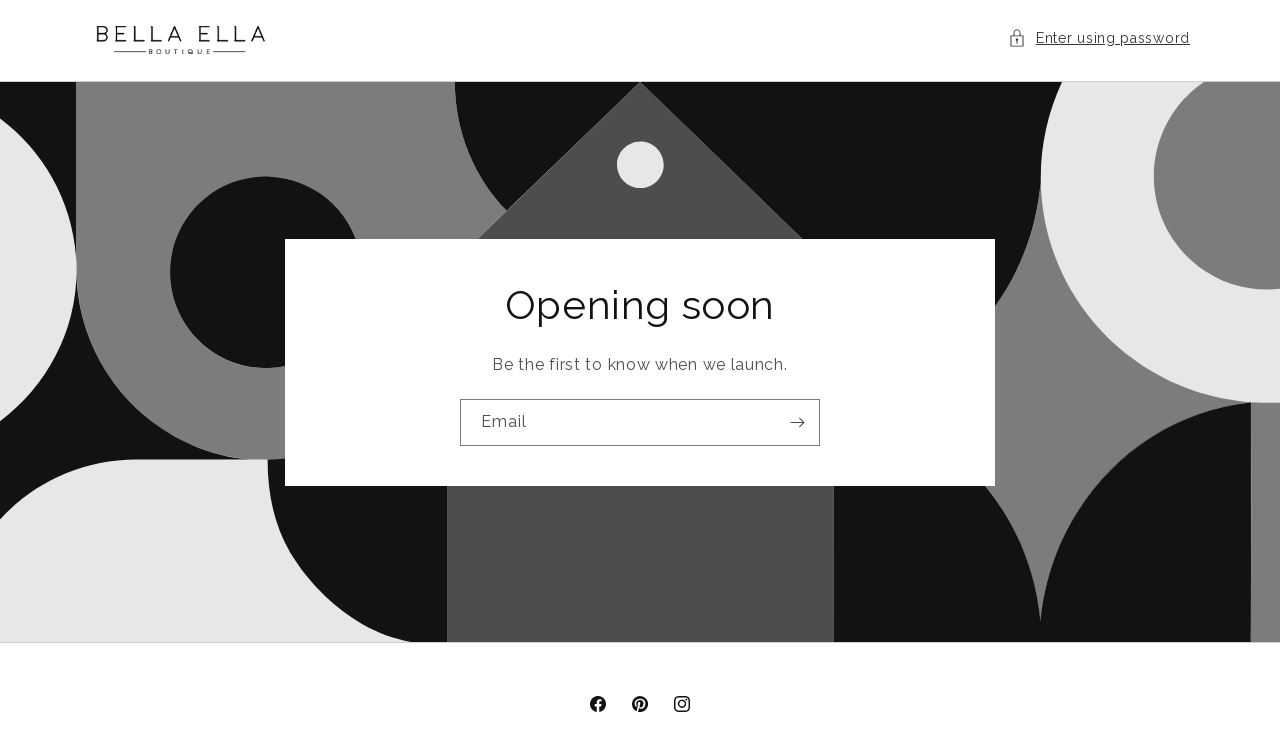

--- FILE ---
content_type: text/html; charset=utf-8
request_url: https://bellaellaboutique.com/password
body_size: 29180
content:
<!doctype html>
<html class="js full-height" lang="en">
  <head>
    <meta charset="utf-8">
    <meta http-equiv="X-UA-Compatible" content="IE=edge">
    <meta name="viewport" content="width=device-width,initial-scale=1">
    <meta name="theme-color" content="">
    <link rel="canonical" href="https://bellaellaboutique.com/password"><link rel="icon" type="image/png" href="//bellaellaboutique.com/cdn/shop/files/BE_Favicon.png?crop=center&height=32&v=1763245852&width=32"><link rel="preconnect" href="https://fonts.shopifycdn.com" crossorigin><title>Bella Ella Boutique</title>

    <meta name="description" content="">

    

<meta property="og:site_name" content="Bella Ella Boutique">
<meta property="og:url" content="https://bellaellaboutique.com">
<meta property="og:title" content="Bella Ella Boutique">
<meta property="og:type" content="website">
<meta property="og:description" content="Bella Ella Boutique is an online boutique for women with the latest fashion. Shop women’s boutique dresses, tops, outerwear, and more today!"><meta name="twitter:card" content="summary_large_image">
<meta name="twitter:title" content="Bella Ella Boutique">
<meta name="twitter:description" content="Bella Ella Boutique is an online boutique for women with the latest fashion. Shop women’s boutique dresses, tops, outerwear, and more today!">


    <script>window.performance && window.performance.mark && window.performance.mark('shopify.content_for_header.start');</script><meta id="shopify-digital-wallet" name="shopify-digital-wallet" content="/69352226885/digital_wallets/dialog">
<meta name="shopify-checkout-api-token" content="1a1baf81101f247e0183c29a4bb4def7">
<meta id="in-context-paypal-metadata" data-shop-id="69352226885" data-venmo-supported="false" data-environment="production" data-locale="en_US" data-paypal-v4="true" data-currency="USD">
<script async="async" src="/checkouts/internal/preloads.js?locale=en-US"></script>
<link rel="preconnect" href="https://shop.app" crossorigin="anonymous">
<script async="async" src="https://shop.app/checkouts/internal/preloads.js?locale=en-US&shop_id=69352226885" crossorigin="anonymous"></script>
<script id="apple-pay-shop-capabilities" type="application/json">{"shopId":69352226885,"countryCode":"US","currencyCode":"USD","merchantCapabilities":["supports3DS"],"merchantId":"gid:\/\/shopify\/Shop\/69352226885","merchantName":"Bella Ella Boutique","requiredBillingContactFields":["postalAddress","email"],"requiredShippingContactFields":["postalAddress","email"],"shippingType":"shipping","supportedNetworks":["visa","masterCard","amex","discover","elo","jcb"],"total":{"type":"pending","label":"Bella Ella Boutique","amount":"1.00"},"shopifyPaymentsEnabled":true,"supportsSubscriptions":true}</script>
<script>var Shopify = Shopify || {};
Shopify.shop = "whsc30-i6.myshopify.com";
Shopify.locale = "en";
Shopify.currency = {"active":"USD","rate":"1.0"};
Shopify.country = "US";
Shopify.theme = {"name":"Rise","id":142954922053,"schema_name":"Rise","schema_version":"15.4.0","theme_store_id":2738,"role":"main"};
Shopify.theme.handle = "null";
Shopify.theme.style = {"id":null,"handle":null};
Shopify.cdnHost = "bellaellaboutique.com/cdn";
Shopify.routes = Shopify.routes || {};
Shopify.routes.root = "/";</script>
<script type="module">!function(o){(o.Shopify=o.Shopify||{}).modules=!0}(window);</script>
<script>!function(o){function n(){var o=[];function n(){o.push(Array.prototype.slice.apply(arguments))}return n.q=o,n}var t=o.Shopify=o.Shopify||{};t.loadFeatures=n(),t.autoloadFeatures=n()}(window);</script>
<script>
  window.ShopifyPay = window.ShopifyPay || {};
  window.ShopifyPay.apiHost = "shop.app\/pay";
  window.ShopifyPay.redirectState = null;
</script>
<script id="shop-js-analytics" type="application/json">{"pageType":"password"}</script>
<script defer="defer" async type="module" src="//bellaellaboutique.com/cdn/shopifycloud/shop-js/modules/v2/client.init-shop-cart-sync_BN7fPSNr.en.esm.js"></script>
<script defer="defer" async type="module" src="//bellaellaboutique.com/cdn/shopifycloud/shop-js/modules/v2/chunk.common_Cbph3Kss.esm.js"></script>
<script defer="defer" async type="module" src="//bellaellaboutique.com/cdn/shopifycloud/shop-js/modules/v2/chunk.modal_DKumMAJ1.esm.js"></script>
<script type="module">
  await import("//bellaellaboutique.com/cdn/shopifycloud/shop-js/modules/v2/client.init-shop-cart-sync_BN7fPSNr.en.esm.js");
await import("//bellaellaboutique.com/cdn/shopifycloud/shop-js/modules/v2/chunk.common_Cbph3Kss.esm.js");
await import("//bellaellaboutique.com/cdn/shopifycloud/shop-js/modules/v2/chunk.modal_DKumMAJ1.esm.js");

  window.Shopify.SignInWithShop?.initShopCartSync?.({"fedCMEnabled":true,"windoidEnabled":true});

</script>
<script>
  window.Shopify = window.Shopify || {};
  if (!window.Shopify.featureAssets) window.Shopify.featureAssets = {};
  window.Shopify.featureAssets['shop-js'] = {"shop-cart-sync":["modules/v2/client.shop-cart-sync_CJVUk8Jm.en.esm.js","modules/v2/chunk.common_Cbph3Kss.esm.js","modules/v2/chunk.modal_DKumMAJ1.esm.js"],"init-fed-cm":["modules/v2/client.init-fed-cm_7Fvt41F4.en.esm.js","modules/v2/chunk.common_Cbph3Kss.esm.js","modules/v2/chunk.modal_DKumMAJ1.esm.js"],"init-shop-email-lookup-coordinator":["modules/v2/client.init-shop-email-lookup-coordinator_Cc088_bR.en.esm.js","modules/v2/chunk.common_Cbph3Kss.esm.js","modules/v2/chunk.modal_DKumMAJ1.esm.js"],"init-windoid":["modules/v2/client.init-windoid_hPopwJRj.en.esm.js","modules/v2/chunk.common_Cbph3Kss.esm.js","modules/v2/chunk.modal_DKumMAJ1.esm.js"],"shop-button":["modules/v2/client.shop-button_B0jaPSNF.en.esm.js","modules/v2/chunk.common_Cbph3Kss.esm.js","modules/v2/chunk.modal_DKumMAJ1.esm.js"],"shop-cash-offers":["modules/v2/client.shop-cash-offers_DPIskqss.en.esm.js","modules/v2/chunk.common_Cbph3Kss.esm.js","modules/v2/chunk.modal_DKumMAJ1.esm.js"],"shop-toast-manager":["modules/v2/client.shop-toast-manager_CK7RT69O.en.esm.js","modules/v2/chunk.common_Cbph3Kss.esm.js","modules/v2/chunk.modal_DKumMAJ1.esm.js"],"init-shop-cart-sync":["modules/v2/client.init-shop-cart-sync_BN7fPSNr.en.esm.js","modules/v2/chunk.common_Cbph3Kss.esm.js","modules/v2/chunk.modal_DKumMAJ1.esm.js"],"init-customer-accounts-sign-up":["modules/v2/client.init-customer-accounts-sign-up_CfPf4CXf.en.esm.js","modules/v2/client.shop-login-button_DeIztwXF.en.esm.js","modules/v2/chunk.common_Cbph3Kss.esm.js","modules/v2/chunk.modal_DKumMAJ1.esm.js"],"pay-button":["modules/v2/client.pay-button_CgIwFSYN.en.esm.js","modules/v2/chunk.common_Cbph3Kss.esm.js","modules/v2/chunk.modal_DKumMAJ1.esm.js"],"init-customer-accounts":["modules/v2/client.init-customer-accounts_DQ3x16JI.en.esm.js","modules/v2/client.shop-login-button_DeIztwXF.en.esm.js","modules/v2/chunk.common_Cbph3Kss.esm.js","modules/v2/chunk.modal_DKumMAJ1.esm.js"],"avatar":["modules/v2/client.avatar_BTnouDA3.en.esm.js"],"init-shop-for-new-customer-accounts":["modules/v2/client.init-shop-for-new-customer-accounts_CsZy_esa.en.esm.js","modules/v2/client.shop-login-button_DeIztwXF.en.esm.js","modules/v2/chunk.common_Cbph3Kss.esm.js","modules/v2/chunk.modal_DKumMAJ1.esm.js"],"shop-follow-button":["modules/v2/client.shop-follow-button_BRMJjgGd.en.esm.js","modules/v2/chunk.common_Cbph3Kss.esm.js","modules/v2/chunk.modal_DKumMAJ1.esm.js"],"checkout-modal":["modules/v2/client.checkout-modal_B9Drz_yf.en.esm.js","modules/v2/chunk.common_Cbph3Kss.esm.js","modules/v2/chunk.modal_DKumMAJ1.esm.js"],"shop-login-button":["modules/v2/client.shop-login-button_DeIztwXF.en.esm.js","modules/v2/chunk.common_Cbph3Kss.esm.js","modules/v2/chunk.modal_DKumMAJ1.esm.js"],"lead-capture":["modules/v2/client.lead-capture_DXYzFM3R.en.esm.js","modules/v2/chunk.common_Cbph3Kss.esm.js","modules/v2/chunk.modal_DKumMAJ1.esm.js"],"shop-login":["modules/v2/client.shop-login_CA5pJqmO.en.esm.js","modules/v2/chunk.common_Cbph3Kss.esm.js","modules/v2/chunk.modal_DKumMAJ1.esm.js"],"payment-terms":["modules/v2/client.payment-terms_BxzfvcZJ.en.esm.js","modules/v2/chunk.common_Cbph3Kss.esm.js","modules/v2/chunk.modal_DKumMAJ1.esm.js"]};
</script>
<script>(function() {
  var isLoaded = false;
  function asyncLoad() {
    if (isLoaded) return;
    isLoaded = true;
    var urls = ["https:\/\/cdn.nfcube.com\/instafeed-4696b644a9b794988453bf51642bb983.js?shop=whsc30-i6.myshopify.com"];
    for (var i = 0; i < urls.length; i++) {
      var s = document.createElement('script');
      s.type = 'text/javascript';
      s.async = true;
      s.src = urls[i];
      var x = document.getElementsByTagName('script')[0];
      x.parentNode.insertBefore(s, x);
    }
  };
  if(window.attachEvent) {
    window.attachEvent('onload', asyncLoad);
  } else {
    window.addEventListener('load', asyncLoad, false);
  }
})();</script>
<script id="__st">var __st={"a":69352226885,"offset":-25200,"reqid":"6ef156d0-10d2-49db-b42e-bbf99c5fbd3c-1770088095","pageurl":"bellaellaboutique.com\/password","u":"a3c1e3bbd6f8","p":"password"};</script>
<script>window.ShopifyPaypalV4VisibilityTracking = true;</script>
<script id="captcha-bootstrap">!function(){'use strict';const t='contact',e='account',n='new_comment',o=[[t,t],['blogs',n],['comments',n],[t,'customer']],c=[[e,'customer_login'],[e,'guest_login'],[e,'recover_customer_password'],[e,'create_customer']],r=t=>t.map((([t,e])=>`form[action*='/${t}']:not([data-nocaptcha='true']) input[name='form_type'][value='${e}']`)).join(','),a=t=>()=>t?[...document.querySelectorAll(t)].map((t=>t.form)):[];function s(){const t=[...o],e=r(t);return a(e)}const i='password',u='form_key',d=['recaptcha-v3-token','g-recaptcha-response','h-captcha-response',i],f=()=>{try{return window.sessionStorage}catch{return}},m='__shopify_v',_=t=>t.elements[u];function p(t,e,n=!1){try{const o=window.sessionStorage,c=JSON.parse(o.getItem(e)),{data:r}=function(t){const{data:e,action:n}=t;return t[m]||n?{data:e,action:n}:{data:t,action:n}}(c);for(const[e,n]of Object.entries(r))t.elements[e]&&(t.elements[e].value=n);n&&o.removeItem(e)}catch(o){console.error('form repopulation failed',{error:o})}}const l='form_type',E='cptcha';function T(t){t.dataset[E]=!0}const w=window,h=w.document,L='Shopify',v='ce_forms',y='captcha';let A=!1;((t,e)=>{const n=(g='f06e6c50-85a8-45c8-87d0-21a2b65856fe',I='https://cdn.shopify.com/shopifycloud/storefront-forms-hcaptcha/ce_storefront_forms_captcha_hcaptcha.v1.5.2.iife.js',D={infoText:'Protected by hCaptcha',privacyText:'Privacy',termsText:'Terms'},(t,e,n)=>{const o=w[L][v],c=o.bindForm;if(c)return c(t,g,e,D).then(n);var r;o.q.push([[t,g,e,D],n]),r=I,A||(h.body.append(Object.assign(h.createElement('script'),{id:'captcha-provider',async:!0,src:r})),A=!0)});var g,I,D;w[L]=w[L]||{},w[L][v]=w[L][v]||{},w[L][v].q=[],w[L][y]=w[L][y]||{},w[L][y].protect=function(t,e){n(t,void 0,e),T(t)},Object.freeze(w[L][y]),function(t,e,n,w,h,L){const[v,y,A,g]=function(t,e,n){const i=e?o:[],u=t?c:[],d=[...i,...u],f=r(d),m=r(i),_=r(d.filter((([t,e])=>n.includes(e))));return[a(f),a(m),a(_),s()]}(w,h,L),I=t=>{const e=t.target;return e instanceof HTMLFormElement?e:e&&e.form},D=t=>v().includes(t);t.addEventListener('submit',(t=>{const e=I(t);if(!e)return;const n=D(e)&&!e.dataset.hcaptchaBound&&!e.dataset.recaptchaBound,o=_(e),c=g().includes(e)&&(!o||!o.value);(n||c)&&t.preventDefault(),c&&!n&&(function(t){try{if(!f())return;!function(t){const e=f();if(!e)return;const n=_(t);if(!n)return;const o=n.value;o&&e.removeItem(o)}(t);const e=Array.from(Array(32),(()=>Math.random().toString(36)[2])).join('');!function(t,e){_(t)||t.append(Object.assign(document.createElement('input'),{type:'hidden',name:u})),t.elements[u].value=e}(t,e),function(t,e){const n=f();if(!n)return;const o=[...t.querySelectorAll(`input[type='${i}']`)].map((({name:t})=>t)),c=[...d,...o],r={};for(const[a,s]of new FormData(t).entries())c.includes(a)||(r[a]=s);n.setItem(e,JSON.stringify({[m]:1,action:t.action,data:r}))}(t,e)}catch(e){console.error('failed to persist form',e)}}(e),e.submit())}));const S=(t,e)=>{t&&!t.dataset[E]&&(n(t,e.some((e=>e===t))),T(t))};for(const o of['focusin','change'])t.addEventListener(o,(t=>{const e=I(t);D(e)&&S(e,y())}));const B=e.get('form_key'),M=e.get(l),P=B&&M;t.addEventListener('DOMContentLoaded',(()=>{const t=y();if(P)for(const e of t)e.elements[l].value===M&&p(e,B);[...new Set([...A(),...v().filter((t=>'true'===t.dataset.shopifyCaptcha))])].forEach((e=>S(e,t)))}))}(h,new URLSearchParams(w.location.search),n,t,e,['guest_login'])})(!1,!0)}();</script>
<script integrity="sha256-4kQ18oKyAcykRKYeNunJcIwy7WH5gtpwJnB7kiuLZ1E=" data-source-attribution="shopify.loadfeatures" defer="defer" src="//bellaellaboutique.com/cdn/shopifycloud/storefront/assets/storefront/load_feature-a0a9edcb.js" crossorigin="anonymous"></script>
<script crossorigin="anonymous" defer="defer" src="//bellaellaboutique.com/cdn/shopifycloud/storefront/assets/shopify_pay/storefront-65b4c6d7.js?v=20250812"></script>
<script data-source-attribution="shopify.dynamic_checkout.buyer_consent">
  function portableWalletsHideBuyerConsent(e){var t=document.getElementById("shopify-buyer-consent"),n=document.getElementById("shopify-subscription-policy-button");t&&n&&(t.classList.add("hidden"),t.setAttribute("aria-hidden","true"),n.removeEventListener("click",e))}function portableWalletsShowBuyerConsent(e){var t=document.getElementById("shopify-buyer-consent"),n=document.getElementById("shopify-subscription-policy-button");t&&n&&(t.classList.remove("hidden"),t.removeAttribute("aria-hidden"),n.addEventListener("click",e))}window.Shopify?.PaymentButton&&(window.Shopify.PaymentButton.hideBuyerConsent=portableWalletsHideBuyerConsent,window.Shopify.PaymentButton.showBuyerConsent=portableWalletsShowBuyerConsent);
</script>
<script data-source-attribution="shopify.dynamic_checkout.cart.bootstrap">document.addEventListener("DOMContentLoaded",(function(){function t(){return document.querySelector("shopify-accelerated-checkout-cart, shopify-accelerated-checkout")}if(t())Shopify.PaymentButton.init();else{new MutationObserver((function(e,n){t()&&(Shopify.PaymentButton.init(),n.disconnect())})).observe(document.body,{childList:!0,subtree:!0})}}));
</script>
<link id="shopify-accelerated-checkout-styles" rel="stylesheet" media="screen" href="https://bellaellaboutique.com/cdn/shopifycloud/portable-wallets/latest/accelerated-checkout-backwards-compat.css" crossorigin="anonymous">
<style id="shopify-accelerated-checkout-cart">
        #shopify-buyer-consent {
  margin-top: 1em;
  display: inline-block;
  width: 100%;
}

#shopify-buyer-consent.hidden {
  display: none;
}

#shopify-subscription-policy-button {
  background: none;
  border: none;
  padding: 0;
  text-decoration: underline;
  font-size: inherit;
  cursor: pointer;
}

#shopify-subscription-policy-button::before {
  box-shadow: none;
}

      </style>

<script>window.performance && window.performance.mark && window.performance.mark('shopify.content_for_header.end');</script>


    <style data-shopify>
      @font-face {
  font-family: Raleway;
  font-weight: 400;
  font-style: normal;
  font-display: swap;
  src: url("//bellaellaboutique.com/cdn/fonts/raleway/raleway_n4.2c76ddd103ff0f30b1230f13e160330ff8b2c68a.woff2") format("woff2"),
       url("//bellaellaboutique.com/cdn/fonts/raleway/raleway_n4.c057757dddc39994ad5d9c9f58e7c2c2a72359a9.woff") format("woff");
}

      @font-face {
  font-family: Raleway;
  font-weight: 700;
  font-style: normal;
  font-display: swap;
  src: url("//bellaellaboutique.com/cdn/fonts/raleway/raleway_n7.740cf9e1e4566800071db82eeca3cca45f43ba63.woff2") format("woff2"),
       url("//bellaellaboutique.com/cdn/fonts/raleway/raleway_n7.84943791ecde186400af8db54cf3b5b5e5049a8f.woff") format("woff");
}

      @font-face {
  font-family: Raleway;
  font-weight: 400;
  font-style: italic;
  font-display: swap;
  src: url("//bellaellaboutique.com/cdn/fonts/raleway/raleway_i4.aaa73a72f55a5e60da3e9a082717e1ed8f22f0a2.woff2") format("woff2"),
       url("//bellaellaboutique.com/cdn/fonts/raleway/raleway_i4.650670cc243082f8988ecc5576b6d613cfd5a8ee.woff") format("woff");
}

      @font-face {
  font-family: Raleway;
  font-weight: 700;
  font-style: italic;
  font-display: swap;
  src: url("//bellaellaboutique.com/cdn/fonts/raleway/raleway_i7.6d68e3c55f3382a6b4f1173686f538d89ce56dbc.woff2") format("woff2"),
       url("//bellaellaboutique.com/cdn/fonts/raleway/raleway_i7.ed82a5a5951418ec5b6b0a5010cb65216574b2bd.woff") format("woff");
}

      @font-face {
  font-family: Raleway;
  font-weight: 400;
  font-style: normal;
  font-display: swap;
  src: url("//bellaellaboutique.com/cdn/fonts/raleway/raleway_n4.2c76ddd103ff0f30b1230f13e160330ff8b2c68a.woff2") format("woff2"),
       url("//bellaellaboutique.com/cdn/fonts/raleway/raleway_n4.c057757dddc39994ad5d9c9f58e7c2c2a72359a9.woff") format("woff");
}


      
        :root,
        .color-scheme-1 {
          --color-background: 255,255,255;
          
            --gradient-background: #ffffff;
          
          --color-foreground: 18,18,18;
          --color-shadow: 18,18,18;
          --color-button: 18,18,18;
          --color-button-text: 255,255,255;
          --color-secondary-button: 255,255,255;
          --color-secondary-button-text: 18,18,18;
          --color-link: 18,18,18;
          --color-badge-foreground: 18,18,18;
          --color-badge-background: 255,255,255;
          --color-badge-border: 18,18,18;
          --payment-terms-background-color: rgb(255 255 255);
        }
      
        
        .color-scheme-2 {
          --color-background: 243,243,243;
          
            --gradient-background: #f3f3f3;
          
          --color-foreground: 18,18,18;
          --color-shadow: 18,18,18;
          --color-button: 18,18,18;
          --color-button-text: 243,243,243;
          --color-secondary-button: 243,243,243;
          --color-secondary-button-text: 18,18,18;
          --color-link: 18,18,18;
          --color-badge-foreground: 18,18,18;
          --color-badge-background: 243,243,243;
          --color-badge-border: 18,18,18;
          --payment-terms-background-color: rgb(243 243 243);
        }
      
        
        .color-scheme-3 {
          --color-background: 36,40,51;
          
            --gradient-background: #242833;
          
          --color-foreground: 255,255,255;
          --color-shadow: 18,18,18;
          --color-button: 255,255,255;
          --color-button-text: 0,0,0;
          --color-secondary-button: 36,40,51;
          --color-secondary-button-text: 255,255,255;
          --color-link: 255,255,255;
          --color-badge-foreground: 255,255,255;
          --color-badge-background: 36,40,51;
          --color-badge-border: 255,255,255;
          --payment-terms-background-color: rgb(36 40 51);
        }
      
        
        .color-scheme-4 {
          --color-background: 18,18,18;
          
            --gradient-background: #121212;
          
          --color-foreground: 255,255,255;
          --color-shadow: 18,18,18;
          --color-button: 255,255,255;
          --color-button-text: 18,18,18;
          --color-secondary-button: 18,18,18;
          --color-secondary-button-text: 255,255,255;
          --color-link: 255,255,255;
          --color-badge-foreground: 255,255,255;
          --color-badge-background: 18,18,18;
          --color-badge-border: 255,255,255;
          --payment-terms-background-color: rgb(18 18 18);
        }
      
        
        .color-scheme-5 {
          --color-background: 51,79,180;
          
            --gradient-background: #334fb4;
          
          --color-foreground: 255,255,255;
          --color-shadow: 18,18,18;
          --color-button: 255,255,255;
          --color-button-text: 51,79,180;
          --color-secondary-button: 51,79,180;
          --color-secondary-button-text: 255,255,255;
          --color-link: 255,255,255;
          --color-badge-foreground: 255,255,255;
          --color-badge-background: 51,79,180;
          --color-badge-border: 255,255,255;
          --payment-terms-background-color: rgb(51 79 180);
        }
      
        
        .color-scheme-9e647840-ff34-4cd7-81a9-0f846348ea55 {
          --color-background: 255,255,255;
          
            --gradient-background: #ffffff;
          
          --color-foreground: 18,18,18;
          --color-shadow: 18,18,18;
          --color-button: 18,18,18;
          --color-button-text: 255,255,255;
          --color-secondary-button: 255,255,255;
          --color-secondary-button-text: 18,18,18;
          --color-link: 18,18,18;
          --color-badge-foreground: 18,18,18;
          --color-badge-background: 255,255,255;
          --color-badge-border: 18,18,18;
          --payment-terms-background-color: rgb(255 255 255);
        }
      

      body, .color-scheme-1, .color-scheme-2, .color-scheme-3, .color-scheme-4, .color-scheme-5, .color-scheme-9e647840-ff34-4cd7-81a9-0f846348ea55 {
        color: rgba(var(--color-foreground), 0.75);
        background-color: rgb(var(--color-background));
      }

      :root {
        --font-body-family: Raleway, sans-serif;
        --font-body-style: normal;
        --font-body-weight: 400;

        --font-heading-family: Raleway, sans-serif;
        --font-heading-style: normal;
        --font-heading-weight: 400;

        --font-body-scale: 1.0;
        --font-heading-scale: 1.0;
        --media-padding: px;
        --media-border-opacity: 0.05;
        --media-border-width: 1px;
        --media-radius: 0px;
        --media-shadow-opacity: 0.0;
        --media-shadow-horizontal-offset: 0px;
        --media-shadow-vertical-offset: 4px;
        --media-shadow-blur-radius: 5px;
        --media-shadow-visible: 0;

        --page-width: 120rem;
        --page-width-margin: 0rem;

        --product-card-image-padding: 0.0rem;
        --product-card-corner-radius: 0.0rem;
        --product-card-text-alignment: left;
        --product-card-border-width: 0.0rem;
        --product-card-border-opacity: 0.1;
        --product-card-shadow-opacity: 0.0;
        --product-card-shadow-visible: 0;
        --product-card-shadow-horizontal-offset: 0.0rem;
        --product-card-shadow-vertical-offset: 0.4rem;
        --product-card-shadow-blur-radius: 0.5rem;

        --collection-card-image-padding: 0.0rem;
        --collection-card-corner-radius: 0.0rem;
        --collection-card-text-alignment: left;
        --collection-card-border-width: 0.0rem;
        --collection-card-border-opacity: 0.1;
        --collection-card-shadow-opacity: 0.0;
        --collection-card-shadow-visible: 0;
        --collection-card-shadow-horizontal-offset: 0.0rem;
        --collection-card-shadow-vertical-offset: 0.4rem;
        --collection-card-shadow-blur-radius: 0.5rem;

        --blog-card-image-padding: 0.0rem;
        --blog-card-corner-radius: 0.0rem;
        --blog-card-text-alignment: left;
        --blog-card-border-width: 0.0rem;
        --blog-card-border-opacity: 0.1;
        --blog-card-shadow-opacity: 0.0;
        --blog-card-shadow-visible: 0;
        --blog-card-shadow-horizontal-offset: 0.0rem;
        --blog-card-shadow-vertical-offset: 0.4rem;
        --blog-card-shadow-blur-radius: 0.5rem;

        --badge-corner-radius: 4.0rem;

        --spacing-sections-desktop: 0px;
        --spacing-sections-mobile: 0px;

        --grid-desktop-vertical-spacing: 8px;
        --grid-desktop-horizontal-spacing: 8px;
        --grid-mobile-vertical-spacing: 4px;
        --grid-mobile-horizontal-spacing: 4px;

        --text-boxes-border-opacity: 0.1;
        --text-boxes-border-width: 0px;
        --text-boxes-radius: 0px;
        --text-boxes-shadow-opacity: 0.0;
        --text-boxes-shadow-visible: 0;
        --text-boxes-shadow-horizontal-offset: 0px;
        --text-boxes-shadow-vertical-offset: 4px;
        --text-boxes-shadow-blur-radius: 5px;

        --buttons-radius: 0px;
        --buttons-radius-outset: 0px;
        --buttons-border-width: 1px;
        --buttons-border-opacity: 1.0;
        --buttons-shadow-opacity: 0.0;
        --buttons-shadow-visible: 0;
        --buttons-shadow-horizontal-offset: 0px;
        --buttons-shadow-vertical-offset: 4px;
        --buttons-shadow-blur-radius: 5px;
        --buttons-border-offset: 0px;

        --inputs-radius: 0px;
        --inputs-border-width: 1px;
        --inputs-border-opacity: 0.55;
        --inputs-shadow-opacity: 0.0;
        --inputs-shadow-horizontal-offset: 0px;
        --inputs-margin-offset: 0px;
        --inputs-shadow-vertical-offset: 4px;
        --inputs-shadow-blur-radius: 5px;
        --inputs-radius-outset: 0px;

        --variant-pills-radius: 40px;
        --variant-pills-border-width: 1px;
        --variant-pills-border-opacity: 0.55;
        --variant-pills-shadow-opacity: 0.0;
        --variant-pills-shadow-horizontal-offset: 0px;
        --variant-pills-shadow-vertical-offset: 4px;
        --variant-pills-shadow-blur-radius: 5px;
      }
    </style>

      <link rel="preload" as="font" href="//bellaellaboutique.com/cdn/fonts/raleway/raleway_n4.2c76ddd103ff0f30b1230f13e160330ff8b2c68a.woff2" type="font/woff2" crossorigin>
      

      <link rel="preload" as="font" href="//bellaellaboutique.com/cdn/fonts/raleway/raleway_n4.2c76ddd103ff0f30b1230f13e160330ff8b2c68a.woff2" type="font/woff2" crossorigin>
      
<link href="//bellaellaboutique.com/cdn/shop/t/2/assets/section-password.css?v=24008111843774747041763244830" rel="stylesheet" type="text/css" media="all" />
    <link href="//bellaellaboutique.com/cdn/shop/t/2/assets/base.css?v=159841507637079171801763244829" rel="stylesheet" type="text/css" media="all" />
    <link href="//bellaellaboutique.com/cdn/shop/t/2/assets/component-list-social.css?v=35792976012981934991763244829" rel="stylesheet" type="text/css" media="all" />

    <script src="//bellaellaboutique.com/cdn/shop/t/2/assets/global.js?v=7301445359237545521763244829" defer="defer"></script>
    <script src="//bellaellaboutique.com/cdn/shop/t/2/assets/details-modal.js?v=25581673532751508451763244829" defer="defer"></script>
    <script src="//bellaellaboutique.com/cdn/shop/t/2/assets/password-modal.js?v=79398572782218654001763244830" defer="defer"></script>
  <!-- BEGIN app block: shopify://apps/smart-filter-search/blocks/app-embed/5cc1944c-3014-4a2a-af40-7d65abc0ef73 -->
<link href="https://cdn.shopify.com/extensions/019c2172-2e5a-72c9-9d33-0233090243cb/smart-product-filters-686/assets/globo.filter.min.js" as="script" rel="preload">
<link rel="preconnect" href="https://filter-x1.globo.io" crossorigin>
<link rel="dns-prefetch" href="https://filter-x1.globo.io"><link rel="stylesheet" href="https://cdn.shopify.com/extensions/019c2172-2e5a-72c9-9d33-0233090243cb/smart-product-filters-686/assets/globo.search.css" media="print" onload="this.media='all'">

<meta id="search_terms_value" content="" />
<!-- BEGIN app snippet: global.variables --><script>
  window.shopCurrency = "USD";
  window.shopCountry = "US";
  window.shopLanguageCode = "en";

  window.currentCurrency = "USD";
  window.currentCountry = "US";
  window.currentLanguageCode = "en";

  window.shopCustomer = false

  window.useCustomTreeTemplate = false;
  window.useCustomProductTemplate = false;

  window.GloboFilterRequestOrigin = "https://bellaellaboutique.com";
  window.GloboFilterShopifyDomain = "whsc30-i6.myshopify.com";
  window.GloboFilterSFAT = "";
  window.GloboFilterSFApiVersion = "2025-07";
  window.GloboFilterProxyPath = "/apps/globofilters";
  window.GloboFilterRootUrl = "";
  window.GloboFilterTranslation = {"search":{"suggestions":"Suggestions","collections":"Collections","articles":"Blog Posts","pages":"Pages","product":"Product","products":"Products","view_all":"Search for","view_all_products":"View all products","not_found":"Sorry, nothing found for","product_not_found":"No products were found","no_result_keywords_suggestions_title":"Popular searches","no_result_products_suggestions_title":"However, You may like","zero_character_keywords_suggestions_title":"Suggestions","zero_character_popular_searches_title":"Popular searches","zero_character_products_suggestions_title":"Trending products"},"form":{"heading":"Search products","select":"-- Select --","search":"Search","submit":"Search","clear":"Clear"},"filter":{"filter_by":"Filter By","clear_all":"Clear All","view":"View","clear":"Clear","in_stock":"In Stock","out_of_stock":"Out of Stock","ready_to_ship":"Ready to ship","search":"Search options","choose_values":"Choose values","show_more":"Show more","show_less":"Show less"},"sort":{"sort_by":"Sort By","manually":"Featured","availability_in_stock_first":"Availability","relevance":"Relevance","best_selling":"Best Selling","alphabetically_a_z":"Alphabetically, A-Z","alphabetically_z_a":"Alphabetically, Z-A","price_low_to_high":"Price, low to high","price_high_to_low":"Price, high to low","date_new_to_old":"Date, new to old","date_old_to_new":"Date, old to new","inventory_low_to_high":"Inventory, low to high","inventory_high_to_low":"Inventory, high to low","sale_off":"% Sale off"},"product":{"add_to_cart":"Add to cart","unavailable":"Unavailable","sold_out":"Sold out","sale":"Sale","load_more":"Load more","limit":"Show","search":"Search products","no_results":"Sorry, there are no products in this collection"}};
  window.isMultiCurrency =false;
  window.globoEmbedFilterAssetsUrl = 'https://cdn.shopify.com/extensions/019c2172-2e5a-72c9-9d33-0233090243cb/smart-product-filters-686/assets/';
  window.assetsUrl = window.globoEmbedFilterAssetsUrl;
  window.GloboMoneyFormat = "${{amount}}";
</script><!-- END app snippet -->
<script type="text/javascript" hs-ignore data-ccm-injected>document.getElementsByTagName('html')[0].classList.add('spf-filter-loading','spf-has-filter', 'gf-left','theme-store-id-2738','gf-theme-version-15','spf-layout-app');
window.enabledEmbedFilter = true;
window.currentThemeId = 142954922053;
window.sortByRelevance = false;
window.moneyFormat = "${{amount}}";
window.GloboMoneyWithCurrencyFormat = "${{amount}} USD";
window.filesUrl = '//bellaellaboutique.com/cdn/shop/files/';
var GloboEmbedFilterConfig = {
api: {filterUrl: "https://filter-x1.globo.io/filter",searchUrl: "https://filter-x1.globo.io/search", url: "https://filter-x1.globo.io"},
shop: {
  name: "Bella Ella Boutique",
  url: "https://bellaellaboutique.com",
  domain: "whsc30-i6.myshopify.com",
  locale: "en",
  cur_locale: "en",
  predictive_search_url: "/search/suggest",
  country_code: "US",
  root_url: "",
  cart_url: "/cart",
  search_url: "/search",
  cart_add_url: "/cart/add",
  search_terms_value: "",
  product_image: {width: 300, height: 450},
  no_image_url: "https://cdn.shopify.com/s/images/themes/product-1.png",
  swatches: [],
  swatchConfig: {"enable":false},
  enableRecommendation: false,
  themeStoreId: 2738,
  hideOneValue: false,
  newUrlStruct: true,
  newUrlForSEO: true,redirects: [],
  images: {},
  settings: {"logo":"\/\/bellaellaboutique.com\/cdn\/shop\/files\/logo_1.png?v=1763245771","logo_width":180,"favicon":"\/\/bellaellaboutique.com\/cdn\/shop\/files\/BE_Favicon.png?v=1763245852","color_schemes":[{"error":"json not allowed for this object"},{"error":"json not allowed for this object"},{"error":"json not allowed for this object"},{"error":"json not allowed for this object"},{"error":"json not allowed for this object"},{"error":"json not allowed for this object"}],"type_header_font":{"error":"json not allowed for this object"},"heading_scale":100,"type_body_font":{"error":"json not allowed for this object"},"body_scale":100,"page_width":1200,"spacing_sections":0,"spacing_grid_horizontal":8,"spacing_grid_vertical":8,"animations_reveal_on_scroll":true,"animations_hover_elements":"none","buttons_border_thickness":1,"buttons_border_opacity":100,"buttons_radius":0,"buttons_shadow_opacity":0,"buttons_shadow_horizontal_offset":0,"buttons_shadow_vertical_offset":4,"buttons_shadow_blur":5,"variant_pills_border_thickness":1,"variant_pills_border_opacity":55,"variant_pills_radius":40,"variant_pills_shadow_opacity":0,"variant_pills_shadow_horizontal_offset":0,"variant_pills_shadow_vertical_offset":4,"variant_pills_shadow_blur":5,"inputs_border_thickness":1,"inputs_border_opacity":55,"inputs_radius":0,"inputs_shadow_opacity":0,"inputs_shadow_horizontal_offset":0,"inputs_shadow_vertical_offset":4,"inputs_shadow_blur":5,"card_style":"standard","card_image_padding":0,"card_text_alignment":"left","card_color_scheme":{"error":"json not allowed for this object"},"card_border_thickness":0,"card_border_opacity":10,"card_corner_radius":0,"card_shadow_opacity":0,"card_shadow_horizontal_offset":0,"card_shadow_vertical_offset":4,"card_shadow_blur":5,"collection_card_style":"standard","collection_card_image_padding":0,"collection_card_text_alignment":"left","collection_card_color_scheme":{"error":"json not allowed for this object"},"collection_card_border_thickness":0,"collection_card_border_opacity":10,"collection_card_corner_radius":0,"collection_card_shadow_opacity":0,"collection_card_shadow_horizontal_offset":0,"collection_card_shadow_vertical_offset":4,"collection_card_shadow_blur":5,"blog_card_style":"standard","blog_card_image_padding":0,"blog_card_text_alignment":"left","blog_card_color_scheme":{"error":"json not allowed for this object"},"blog_card_border_thickness":0,"blog_card_border_opacity":10,"blog_card_corner_radius":0,"blog_card_shadow_opacity":0,"blog_card_shadow_horizontal_offset":0,"blog_card_shadow_vertical_offset":4,"blog_card_shadow_blur":5,"text_boxes_border_thickness":0,"text_boxes_border_opacity":10,"text_boxes_radius":0,"text_boxes_shadow_opacity":0,"text_boxes_shadow_horizontal_offset":0,"text_boxes_shadow_vertical_offset":4,"text_boxes_shadow_blur":5,"media_border_thickness":1,"media_border_opacity":5,"media_radius":0,"media_shadow_opacity":0,"media_shadow_horizontal_offset":0,"media_shadow_vertical_offset":4,"media_shadow_blur":5,"popup_border_thickness":1,"popup_border_opacity":10,"popup_corner_radius":0,"popup_shadow_opacity":5,"popup_shadow_horizontal_offset":0,"popup_shadow_vertical_offset":4,"popup_shadow_blur":5,"drawer_border_thickness":1,"drawer_border_opacity":10,"drawer_shadow_opacity":0,"drawer_shadow_horizontal_offset":0,"drawer_shadow_vertical_offset":4,"drawer_shadow_blur":5,"badge_position":"bottom left","badge_corner_radius":40,"sale_badge_color_scheme":{"error":"json not allowed for this object"},"sold_out_badge_color_scheme":{"error":"json not allowed for this object"},"brand_headline":"","brand_description":"\u003cp\u003e\u003c\/p\u003e","brand_image_width":100,"social_facebook_link":"https:\/\/facebook.com\/bellaellaboutique","social_instagram_link":"https:\/\/www.instagram.com\/bellaellaboutique\/","social_youtube_link":"","social_tiktok_link":"","social_twitter_link":"","social_snapchat_link":"","social_pinterest_link":"https:\/\/pinterest.com\/shopbellaella","social_tumblr_link":"","social_vimeo_link":"","predictive_search_enabled":true,"predictive_search_show_vendor":false,"predictive_search_show_price":false,"currency_code_enabled":true,"cart_type":"drawer","show_vendor":false,"show_cart_note":false,"cart_drawer_collection":"","cart_color_scheme":{"error":"json not allowed for this object"},"checkout_logo_position":"left","checkout_logo_size":"medium","checkout_body_background_color":"#fff","checkout_input_background_color_mode":"white","checkout_sidebar_background_color":"#fafafa","checkout_heading_font":"-apple-system, BlinkMacSystemFont, 'Segoe UI', Roboto, Helvetica, Arial, sans-serif, 'Apple Color Emoji', 'Segoe UI Emoji', 'Segoe UI Symbol'","checkout_body_font":"-apple-system, BlinkMacSystemFont, 'Segoe UI', Roboto, Helvetica, Arial, sans-serif, 'Apple Color Emoji', 'Segoe UI Emoji', 'Segoe UI Symbol'","checkout_accent_color":"#1878b9","checkout_button_color":"#1878b9","checkout_error_color":"#e22120","customer_layout":"customer_area"},
  gridSettings: {"layout":"app","useCustomTemplate":false,"useCustomTreeTemplate":false,"skin":5,"limits":[12,24,48],"productsPerPage":48,"sorts":["stock-descending","best-selling","title-ascending","title-descending","price-ascending","price-descending","created-descending","created-ascending"],"noImageUrl":"https:\/\/cdn.shopify.com\/s\/images\/themes\/product-1.png","imageWidth":"300","imageHeight":"450","imageRatio":150,"imageSize":"300_450","alignment":"left","hideOneValue":false,"elements":["soldoutLabel","price","review"],"saleLabelClass":"","saleMode":0,"gridItemClass":"spf-col-xl-4 spf-col-lg-4 spf-col-md-6 spf-col-sm-6 spf-col-6","swatchClass":"","swatchConfig":{"enable":false},"variant_redirect":true,"showSelectedVariantInfo":true},
  home_filter: false,
  page: "password",
  sorts: ["stock-descending","best-selling","title-ascending","title-descending","price-ascending","price-descending","created-descending","created-ascending"],
  cache: true,
  layout: "app",
  marketTaxInclusion: false,
  priceTaxesIncluded: false,
  customerTaxesIncluded: false,
  useCustomTemplate: false,
  hasQuickviewTemplate: false
},
analytic: {"enableViewProductAnalytic":true,"enableSearchAnalytic":true,"enableFilterAnalytic":true,"enableATCAnalytic":false},
taxes: [],
special_countries: null,
adjustments: false,
year_make_model: {
  id: 0,
  prefix: "car.",
  heading: "",
  showSearchInput: false,
  showClearAllBtn: false
},
filter: {
  id:50369,
  prefix: "filter.",
  layout: 1,
  sublayout: 1,
  showCount: false,
  showRefine: true,
  refineSettings: {"style":"rounded","positions":["sidebar_mobile","toolbar_desktop","toolbar_mobile"],"color":"#000000","iconColor":"#959595","bgColor":"#E8E8E8"},
  isLoadMore: 0,
  filter_on_search_page: false
},
search:{
  enable: true,
  zero_character_suggestion: false,
  pages_suggestion: {enable:false,limit:5},
  keywords_suggestion: {enable:true,limit:10},
  articles_suggestion: {enable:false,limit:5},
  layout: 1,
  product_list_layout: "grid",
  elements: ["vendor","price"]
},
collection: {
  id:0,
  handle:'',
  sort: 'best-selling',
  vendor: null,
  tags: null,
  type: null,
  term: document.getElementById("search_terms_value") != null ? document.getElementById("search_terms_value").content : "",
  limit: 48,
  settings: null,
  products_count: 0,
  enableCollectionSearch: false,
  displayTotalProducts: true,
  excludeTags:null,
  showSelectedVariantInfo: true
},
selector: {products: ""}
}
</script>
<script class="globo-filter-settings-js">
try {GloboEmbedFilterConfig.shop.settings["card_color_scheme"] = "scheme-1";GloboEmbedFilterConfig.shop.settings["collection_card_color_scheme"] = "scheme-1";GloboEmbedFilterConfig.shop.settings["blog_card_color_scheme"] = "scheme-2";GloboEmbedFilterConfig.shop.settings["sale_badge_color_scheme"] = "scheme-4";GloboEmbedFilterConfig.shop.settings["sold_out_badge_color_scheme"] = "scheme-3";GloboEmbedFilterConfig.shop.settings["cart_color_scheme"] = "scheme-1";} catch (error) {}
</script>
<script src="https://cdn.shopify.com/extensions/019c2172-2e5a-72c9-9d33-0233090243cb/smart-product-filters-686/assets/globo.filter.themes.min.js" defer></script><link rel="preconnect" href="https://fonts.googleapis.com">
<link rel="preconnect" href="https://fonts.gstatic.com" crossorigin>
<link href="https://fonts.googleapis.com/css?family=Raleway:400&display=swap" rel="stylesheet"><style>.gf-block-title h3, 
.gf-block-title .h3,
.gf-form-input-inner label {
  font-size: 14px !important;
  color: #3a3a3a !important;
  text-transform: uppercase !important;
  font-weight: bold !important;
}
.gf-option-block .gf-btn-show-more{
  font-size: 14px !important;
  text-transform: none !important;
  font-weight: normal !important;
}
.gf-option-block ul li a, 
.gf-option-block ul li button, 
.gf-option-block ul li a span.gf-count,
.gf-option-block ul li button span.gf-count,
.gf-clear, 
.gf-clear-all, 
.selected-item.gf-option-label a,
.gf-form-input-inner select,
.gf-refine-toggle{
  font-size: 14px !important;
  color: #000000 !important;
  text-transform: none !important;
  font-weight: normal !important;
}

.gf-refine-toggle-mobile,
.gf-form-button-group button {
  font-size: 14px !important;
  text-transform: none !important;
  font-weight: normal !important;
  color: #3a3a3a !important;
  border: 1px solid #bfbfbf !important;
  background: #ffffff !important;
}
.gf-option-block-box-rectangle.gf-option-block ul li.gf-box-rectangle a,
.gf-option-block-box-rectangle.gf-option-block ul li.gf-box-rectangle button {
  border-color: #000000 !important;
}
.gf-option-block-box-rectangle.gf-option-block ul li.gf-box-rectangle a.checked,
.gf-option-block-box-rectangle.gf-option-block ul li.gf-box-rectangle button.checked{
  color: #fff !important;
  background-color: #000000 !important;
}
@media (min-width: 768px) {
  .gf-option-block-box-rectangle.gf-option-block ul li.gf-box-rectangle button:hover,
  .gf-option-block-box-rectangle.gf-option-block ul li.gf-box-rectangle a:hover {
    color: #fff !important;
    background-color: #000000 !important;	
  }
}
.gf-option-block.gf-option-block-select select {
  color: #000000 !important;
}

#gf-form.loaded, .gf-YMM-forms.loaded {
  background: #FFFFFF !important;
}
#gf-form h2, .gf-YMM-forms h2 {
  color: #3a3a3a !important;
}
#gf-form label, .gf-YMM-forms label{
  color: #3a3a3a !important;
}
.gf-form-input-wrapper select, 
.gf-form-input-wrapper input{
  border: 1px solid #DEDEDE !important;
  background-color: #FFFFFF !important;
  border-radius: 0px !important;
}
#gf-form .gf-form-button-group button, .gf-YMM-forms .gf-form-button-group button{
  color: #FFFFFF !important;
  background: #3a3a3a !important;
  border-radius: 0px !important;
}

.spf-product-card.spf-product-card__template-3 .spf-product__info.hover{
  background: #FFFFFF;
}
a.spf-product-card__image-wrapper{
  padding-top: 100%;
}
.h4.spf-product-card__title a{
  color: #333333;
  font-size: 15px;
  font-family: "Raleway", sans-serif;   font-weight: 400;  font-style: normal;
  text-transform: uppercase;
}
.h4.spf-product-card__title a:hover{
  color: #000000;
}
.spf-product-card button.spf-product__form-btn-addtocart{
  font-size: 14px;
   font-family: inherit;   font-weight: normal;   font-style: normal;   text-transform: none;
}
.spf-product-card button.spf-product__form-btn-addtocart,
.spf-product-card.spf-product-card__template-4 a.open-quick-view,
.spf-product-card.spf-product-card__template-5 a.open-quick-view,
#gfqv-btn{
  color: #FFFFFF !important;
  border: 1px solid #333333 !important;
  background: #333333 !important;
}
.spf-product-card button.spf-product__form-btn-addtocart:hover,
.spf-product-card.spf-product-card__template-4 a.open-quick-view:hover,
.spf-product-card.spf-product-card__template-5 a.open-quick-view:hover{
  color: #FFFFFF !important;
  border: 1px solid #000000 !important;
  background: #000000 !important;
}
span.spf-product__label.spf-product__label-soldout{
  color: #ffffff;
  background: #989898;
}
span.spf-product__label.spf-product__label-sale{
  color: #F0F0F0;
  background: #d21625;
}
.spf-product-card__vendor a{
  color: #969595;
  font-size: 13px;
   font-family: inherit;   font-weight: normal;   font-style: normal; }
.spf-product-card__vendor a:hover{
  color: #969595;
}
.spf-product-card__price-wrapper{
  font-size: 14px;
}
.spf-image-ratio{
  padding-top:100% !important;
}
.spf-product-card__oldprice,
.spf-product-card__saleprice,
.spf-product-card__price,
.gfqv-product-card__oldprice,
.gfqv-product-card__saleprice,
.gfqv-product-card__price
{
  font-size: 14px;
  font-family: "Raleway", sans-serif;   font-weight: 400;   font-style: normal; }

span.spf-product-card__price, span.gfqv-product-card__price{
  color: #141414;
}
span.spf-product-card__oldprice, span.gfqv-product-card__oldprice{
  color: rgba(2, 2, 2, 1);
}
span.spf-product-card__saleprice, span.gfqv-product-card__saleprice{
  color: #d21625;
}
</style><style>.okeReviews-reviewsSummary-ratingCount,
.okeReviews-starRating.okeReviews-starRating--small {
  display: none !important;
}</style><script></script><style>
  #gf-grid, #gf-grid *, #gf-loading, #gf-tree, #gf-tree * {
    box-sizing: border-box;
    -webkit-box-sizing: border-box;
    -moz-box-sizing: border-box;
  }
  .gf-refine-toggle-mobile span, span#gf-mobile-refine-toggle {
    align-items: center;
    display: flex;
    height: 38px;
    line-height: 1.45;
    padding: 0 10px;
  }
  .gf-left #gf-tree {
    clear: left;
    min-height: 1px;
    text-align: left;
    width: 20%;
    display: inline-flex;
    flex-direction: column;
  }
  .gf-left #gf-tree:not(.spf-hidden) + #gf-grid {
    padding-left: 25px;
    width: 80%;
    display: inline-flex;
    float: none !important;
    flex-direction: column;
  }
  div#gf-grid:after {
    content: "";
    display: block;
    clear: both;
  }
  .gf-controls-search-form {
    display: flex;
    flex-wrap: wrap;
    margin-bottom: 15px;
    position: relative;
  }
  input.gf-controls-search-input {
    -webkit-appearance: none;
    -moz-appearance: none;
    appearance: none;
    border: 1px solid #e8e8e8;
    border-radius: 2px;
    box-sizing: border-box;
    flex: 1 1 auto;
    font-size: 13px;
    height: 40px;
    line-height: 1;
    margin: 0;
    max-width: 100%;
    outline: 0;
    padding: 10px 30px 10px 40px;
    width: 100%
  }
  span.gf-count {
    font-size: .9em;
    opacity: .6
  }
  button.gf-controls-clear-button,button.gf-controls-search-button {
    background: 0 0;
    border: none;
    border-radius: 0;
    box-shadow: none;
    height: 100%;
    left: 0;
    min-width: auto;
    outline: 0;
    padding: 12px!important;
    position: absolute;
    top: 0;
    width: 40px
  }
  button.gf-controls-search-button {
    cursor: default;
    line-height: 1
  }
  button.gf-controls-search-button svg {
    max-height: 100%;
    max-width: 100%
  }
  button.gf-controls-clear-button {
    display: none;
    left: auto;
    right: 0
  }
  .gf-actions {
    align-items: center;
    display: flex;
    flex-wrap: wrap;
    margin-bottom: 15px;
    margin-left: -8px;
    margin-right: -8px
  }
  span.gf-summary {
    flex: 1 1 auto;
    font-size: 14px;
    height: 38px;
    line-height: 38px;
    text-align: left
  }
  .gf-filter-selection {
    display: flex
  }
</style><script class="globo-filter-theme-product-list-selector-js">window.themeProductListSelector = "#Collection .grid--view-items,.product-grid .products-on-page,ul#product-grid,.cata-product,.collection-product-list,#ShopProductsGrid,.collection__grid-container ul.product-grid,.product-grid-container ul.product-grid,#product-grid,.template-search__results ul.collection-results,#product-grid ul.collection-results--products:not(.collection-product-list),.template-search__results ul.collection-results--products,#main-collection-product-grid,.collection-page .grid-container-wrapper,.search-result-container .grid-container-wrapper,.products-on-page,#ResultsGrid,.template-search__results ul.product-grid,#main-collection-products,#ProductGridContainer .card-grid,#product-grid .card-grid,.collection__products-container .collection__products,.search__window .search__results,.template-search__results .collection-product-list,div#collectionProductGrid,.js-main-search-result-grid div.rw.gap-unequal,.products-collection-grid,.search-results__block ul.collection-results--products,div#product-grid \u003e .search-results__block:nth-child(2) \u003e ul,#ProductGridContainer div.grid,#facets-results ul.grid-wrapper,#facets-results ul.grid,.collection-list__products div.row,.collection__grid-wrapper .collection__grid,.search__body .search__grid,.collection-grid__wrapper .product-grid,.collection-grid,#data-pagination,#main-collection-products .collection-products-lists,.template-search__results ul.columns,ul.product-grid,ul.ml_product_grid,#filters-grid .filters-grid,.CollectionDesign .Grid,.SearchResults__Content .Grid,.template-search__results ul.collection-product-list,#product-grid ul:first-of-type,div#product-grid,#search__grid--container .grid__wrapper,collection-products \u003e div,#product-grid ul.product-grid,.collections .products,.products ul.grid,#collection,.products ul.products-list,.search-results-products ul.search-results-list,#result-product-grid .grid-row,#product-grid .row,#product-grid .search-result-content-grid,#product-grid ul.grid,.main-collection-grid ul.main-collection-grid__container,#main-search-results ul.main-search__results,.main-products-wrapper .row,.search-result-content-wrapper .search-result-content,#collectionProductGrid,#product-grid ul.product-grid:first-of-type,#ProductsList,#CollectionProductsParent .row,#product-grid ul.collection-results,.template-search__results  .collection-products-lists,.collection-products.grid,#SearchResults";</script><script class="globo-filter-custom-js">if(window.AVADA_SPEED_WHITELIST){const spfs_w = new RegExp("smart-product-filter-search", 'i'); if(Array.isArray(window.AVADA_SPEED_WHITELIST)){window.AVADA_SPEED_WHITELIST.push(spfs_w);}else{window.AVADA_SPEED_WHITELIST = [spfs_w];}} </script><!-- END app block --><!-- BEGIN app block: shopify://apps/okendo/blocks/theme-settings/bb689e69-ea70-4661-8fb7-ad24a2e23c29 --><!-- BEGIN app snippet: header-metafields -->










    <style data-oke-reviews-version="0.83.9" type="text/css" data-href="https://d3hw6dc1ow8pp2.cloudfront.net/reviews-widget-plus/css/okendo-reviews-styles.9d163ae1.css"></style><style data-oke-reviews-version="0.83.9" type="text/css" data-href="https://d3hw6dc1ow8pp2.cloudfront.net/reviews-widget-plus/css/modules/okendo-star-rating.4cb378a8.css"></style><style data-oke-reviews-version="0.83.9" type="text/css" data-href="https://d3hw6dc1ow8pp2.cloudfront.net/reviews-widget-plus/css/modules/okendo-reviews-summary.a0c9d7d6.css"></style><style type="text/css">.okeReviews[data-oke-container],div.okeReviews{font-size:14px;font-size:var(--oke-text-regular);font-weight:400;font-family:var(--oke-text-fontFamily);line-height:1.6}.okeReviews[data-oke-container] *,.okeReviews[data-oke-container] :after,.okeReviews[data-oke-container] :before,div.okeReviews *,div.okeReviews :after,div.okeReviews :before{box-sizing:border-box}.okeReviews[data-oke-container] h1,.okeReviews[data-oke-container] h2,.okeReviews[data-oke-container] h3,.okeReviews[data-oke-container] h4,.okeReviews[data-oke-container] h5,.okeReviews[data-oke-container] h6,div.okeReviews h1,div.okeReviews h2,div.okeReviews h3,div.okeReviews h4,div.okeReviews h5,div.okeReviews h6{font-size:1em;font-weight:400;line-height:1.4;margin:0}.okeReviews[data-oke-container] ul,div.okeReviews ul{padding:0;margin:0}.okeReviews[data-oke-container] li,div.okeReviews li{list-style-type:none;padding:0}.okeReviews[data-oke-container] p,div.okeReviews p{line-height:1.8;margin:0 0 4px}.okeReviews[data-oke-container] p:last-child,div.okeReviews p:last-child{margin-bottom:0}.okeReviews[data-oke-container] a,div.okeReviews a{text-decoration:none;color:inherit}.okeReviews[data-oke-container] button,div.okeReviews button{border-radius:0;border:0;box-shadow:none;margin:0;width:auto;min-width:auto;padding:0;background-color:transparent;min-height:auto}.okeReviews[data-oke-container] button,.okeReviews[data-oke-container] input,.okeReviews[data-oke-container] select,.okeReviews[data-oke-container] textarea,div.okeReviews button,div.okeReviews input,div.okeReviews select,div.okeReviews textarea{font-family:inherit;font-size:1em}.okeReviews[data-oke-container] label,.okeReviews[data-oke-container] select,div.okeReviews label,div.okeReviews select{display:inline}.okeReviews[data-oke-container] select,div.okeReviews select{width:auto}.okeReviews[data-oke-container] article,.okeReviews[data-oke-container] aside,div.okeReviews article,div.okeReviews aside{margin:0}.okeReviews[data-oke-container] table,div.okeReviews table{background:transparent;border:0;border-collapse:collapse;border-spacing:0;font-family:inherit;font-size:1em;table-layout:auto}.okeReviews[data-oke-container] table td,.okeReviews[data-oke-container] table th,.okeReviews[data-oke-container] table tr,div.okeReviews table td,div.okeReviews table th,div.okeReviews table tr{border:0;font-family:inherit;font-size:1em}.okeReviews[data-oke-container] table td,.okeReviews[data-oke-container] table th,div.okeReviews table td,div.okeReviews table th{background:transparent;font-weight:400;letter-spacing:normal;padding:0;text-align:left;text-transform:none;vertical-align:middle}.okeReviews[data-oke-container] table tr:hover td,.okeReviews[data-oke-container] table tr:hover th,div.okeReviews table tr:hover td,div.okeReviews table tr:hover th{background:transparent}.okeReviews[data-oke-container] fieldset,div.okeReviews fieldset{border:0;padding:0;margin:0;min-width:0}.okeReviews[data-oke-container] img,.okeReviews[data-oke-container] svg,div.okeReviews img,div.okeReviews svg{max-width:none}.okeReviews[data-oke-container] div:empty,div.okeReviews div:empty{display:block}.okeReviews[data-oke-container] .oke-icon:before,div.okeReviews .oke-icon:before{font-family:oke-widget-icons!important;font-style:normal;font-weight:400;font-variant:normal;text-transform:none;line-height:1;-webkit-font-smoothing:antialiased;-moz-osx-font-smoothing:grayscale;color:inherit}.okeReviews[data-oke-container] .oke-icon--select-arrow:before,div.okeReviews .oke-icon--select-arrow:before{content:""}.okeReviews[data-oke-container] .oke-icon--loading:before,div.okeReviews .oke-icon--loading:before{content:""}.okeReviews[data-oke-container] .oke-icon--pencil:before,div.okeReviews .oke-icon--pencil:before{content:""}.okeReviews[data-oke-container] .oke-icon--filter:before,div.okeReviews .oke-icon--filter:before{content:""}.okeReviews[data-oke-container] .oke-icon--play:before,div.okeReviews .oke-icon--play:before{content:""}.okeReviews[data-oke-container] .oke-icon--tick-circle:before,div.okeReviews .oke-icon--tick-circle:before{content:""}.okeReviews[data-oke-container] .oke-icon--chevron-left:before,div.okeReviews .oke-icon--chevron-left:before{content:""}.okeReviews[data-oke-container] .oke-icon--chevron-right:before,div.okeReviews .oke-icon--chevron-right:before{content:""}.okeReviews[data-oke-container] .oke-icon--thumbs-down:before,div.okeReviews .oke-icon--thumbs-down:before{content:""}.okeReviews[data-oke-container] .oke-icon--thumbs-up:before,div.okeReviews .oke-icon--thumbs-up:before{content:""}.okeReviews[data-oke-container] .oke-icon--close:before,div.okeReviews .oke-icon--close:before{content:""}.okeReviews[data-oke-container] .oke-icon--chevron-up:before,div.okeReviews .oke-icon--chevron-up:before{content:""}.okeReviews[data-oke-container] .oke-icon--chevron-down:before,div.okeReviews .oke-icon--chevron-down:before{content:""}.okeReviews[data-oke-container] .oke-icon--star:before,div.okeReviews .oke-icon--star:before{content:""}.okeReviews[data-oke-container] .oke-icon--magnifying-glass:before,div.okeReviews .oke-icon--magnifying-glass:before{content:""}@font-face{font-family:oke-widget-icons;src:url(https://d3hw6dc1ow8pp2.cloudfront.net/reviews-widget-plus/fonts/oke-widget-icons.ttf) format("truetype"),url(https://d3hw6dc1ow8pp2.cloudfront.net/reviews-widget-plus/fonts/oke-widget-icons.woff) format("woff"),url(https://d3hw6dc1ow8pp2.cloudfront.net/reviews-widget-plus/img/oke-widget-icons.bc0d6b0a.svg) format("svg");font-weight:400;font-style:normal;font-display:block}.okeReviews[data-oke-container] .oke-button,div.okeReviews .oke-button{display:inline-block;border-style:solid;border-color:var(--oke-button-borderColor);border-width:var(--oke-button-borderWidth);background-color:var(--oke-button-backgroundColor);line-height:1;padding:12px 24px;margin:0;border-radius:var(--oke-button-borderRadius);color:var(--oke-button-textColor);text-align:center;position:relative;font-weight:var(--oke-button-fontWeight);font-size:var(--oke-button-fontSize);font-family:var(--oke-button-fontFamily);outline:0}.okeReviews[data-oke-container] .oke-button-text,.okeReviews[data-oke-container] .oke-button .oke-icon,div.okeReviews .oke-button-text,div.okeReviews .oke-button .oke-icon{line-height:1}.okeReviews[data-oke-container] .oke-button.oke-is-loading,div.okeReviews .oke-button.oke-is-loading{position:relative}.okeReviews[data-oke-container] .oke-button.oke-is-loading:before,div.okeReviews .oke-button.oke-is-loading:before{font-family:oke-widget-icons!important;font-style:normal;font-weight:400;font-variant:normal;text-transform:none;line-height:1;-webkit-font-smoothing:antialiased;-moz-osx-font-smoothing:grayscale;content:"";color:undefined;font-size:12px;display:inline-block;animation:oke-spin 1s linear infinite;position:absolute;width:12px;height:12px;top:0;left:0;bottom:0;right:0;margin:auto}.okeReviews[data-oke-container] .oke-button.oke-is-loading>*,div.okeReviews .oke-button.oke-is-loading>*{opacity:0}.okeReviews[data-oke-container] .oke-button.oke-is-active,div.okeReviews .oke-button.oke-is-active{background-color:var(--oke-button-backgroundColorActive);color:var(--oke-button-textColorActive);border-color:var(--oke-button-borderColorActive)}.okeReviews[data-oke-container] .oke-button:not(.oke-is-loading),div.okeReviews .oke-button:not(.oke-is-loading){cursor:pointer}.okeReviews[data-oke-container] .oke-button:not(.oke-is-loading):not(.oke-is-active):hover,div.okeReviews .oke-button:not(.oke-is-loading):not(.oke-is-active):hover{background-color:var(--oke-button-backgroundColorHover);color:var(--oke-button-textColorHover);border-color:var(--oke-button-borderColorHover);box-shadow:0 0 0 2px var(--oke-button-backgroundColorHover)}.okeReviews[data-oke-container] .oke-button:not(.oke-is-loading):not(.oke-is-active):active,.okeReviews[data-oke-container] .oke-button:not(.oke-is-loading):not(.oke-is-active):hover:active,div.okeReviews .oke-button:not(.oke-is-loading):not(.oke-is-active):active,div.okeReviews .oke-button:not(.oke-is-loading):not(.oke-is-active):hover:active{background-color:var(--oke-button-backgroundColorActive);color:var(--oke-button-textColorActive);border-color:var(--oke-button-borderColorActive)}.okeReviews[data-oke-container] .oke-title,div.okeReviews .oke-title{font-weight:var(--oke-title-fontWeight);font-size:var(--oke-title-fontSize);font-family:var(--oke-title-fontFamily)}.okeReviews[data-oke-container] .oke-bodyText,div.okeReviews .oke-bodyText{font-weight:var(--oke-bodyText-fontWeight);font-size:var(--oke-bodyText-fontSize);font-family:var(--oke-bodyText-fontFamily)}.okeReviews[data-oke-container] .oke-linkButton,div.okeReviews .oke-linkButton{cursor:pointer;font-weight:700;pointer-events:auto;text-decoration:underline}.okeReviews[data-oke-container] .oke-linkButton:hover,div.okeReviews .oke-linkButton:hover{text-decoration:none}.okeReviews[data-oke-container] .oke-readMore,div.okeReviews .oke-readMore{cursor:pointer;color:inherit;text-decoration:underline}.okeReviews[data-oke-container] .oke-select,div.okeReviews .oke-select{cursor:pointer;background-repeat:no-repeat;background-position-x:100%;background-position-y:50%;border:none;padding:0 24px 0 12px;-moz-appearance:none;appearance:none;color:inherit;-webkit-appearance:none;background-color:transparent;background-image:url("data:image/svg+xml;charset=utf-8,%3Csvg fill='currentColor' xmlns='http://www.w3.org/2000/svg' viewBox='0 0 24 24'%3E%3Cpath d='M7 10l5 5 5-5z'/%3E%3Cpath d='M0 0h24v24H0z' fill='none'/%3E%3C/svg%3E");outline-offset:4px}.okeReviews[data-oke-container] .oke-select:disabled,div.okeReviews .oke-select:disabled{background-color:transparent;background-image:url("data:image/svg+xml;charset=utf-8,%3Csvg fill='%239a9db1' xmlns='http://www.w3.org/2000/svg' viewBox='0 0 24 24'%3E%3Cpath d='M7 10l5 5 5-5z'/%3E%3Cpath d='M0 0h24v24H0z' fill='none'/%3E%3C/svg%3E")}.okeReviews[data-oke-container] .oke-loader,div.okeReviews .oke-loader{position:relative}.okeReviews[data-oke-container] .oke-loader:before,div.okeReviews .oke-loader:before{font-family:oke-widget-icons!important;font-style:normal;font-weight:400;font-variant:normal;text-transform:none;line-height:1;-webkit-font-smoothing:antialiased;-moz-osx-font-smoothing:grayscale;content:"";color:var(--oke-text-secondaryColor);font-size:12px;display:inline-block;animation:oke-spin 1s linear infinite;position:absolute;width:12px;height:12px;top:0;left:0;bottom:0;right:0;margin:auto}.okeReviews[data-oke-container] .oke-a11yText,div.okeReviews .oke-a11yText{border:0;clip:rect(0 0 0 0);height:1px;margin:-1px;overflow:hidden;padding:0;position:absolute;width:1px}.okeReviews[data-oke-container] .oke-hidden,div.okeReviews .oke-hidden{display:none}.okeReviews[data-oke-container] .oke-modal,div.okeReviews .oke-modal{bottom:0;left:0;overflow:auto;position:fixed;right:0;top:0;z-index:2147483647;max-height:100%;background-color:rgba(0,0,0,.5);padding:40px 0 32px}@media only screen and (min-width:1024px){.okeReviews[data-oke-container] .oke-modal,div.okeReviews .oke-modal{display:flex;align-items:center;padding:48px 0}}.okeReviews[data-oke-container] .oke-modal ::-moz-selection,div.okeReviews .oke-modal ::-moz-selection{background-color:rgba(39,45,69,.2)}.okeReviews[data-oke-container] .oke-modal ::selection,div.okeReviews .oke-modal ::selection{background-color:rgba(39,45,69,.2)}.okeReviews[data-oke-container] .oke-modal,.okeReviews[data-oke-container] .oke-modal p,div.okeReviews .oke-modal,div.okeReviews .oke-modal p{color:#272d45}.okeReviews[data-oke-container] .oke-modal-content,div.okeReviews .oke-modal-content{background-color:#fff;margin:auto;position:relative;will-change:transform,opacity;width:calc(100% - 64px)}@media only screen and (min-width:1024px){.okeReviews[data-oke-container] .oke-modal-content,div.okeReviews .oke-modal-content{max-width:1000px}}.okeReviews[data-oke-container] .oke-modal-close,div.okeReviews .oke-modal-close{cursor:pointer;position:absolute;width:32px;height:32px;top:-32px;padding:4px;right:-4px;line-height:1}.okeReviews[data-oke-container] .oke-modal-close:before,div.okeReviews .oke-modal-close:before{font-family:oke-widget-icons!important;font-style:normal;font-weight:400;font-variant:normal;text-transform:none;line-height:1;-webkit-font-smoothing:antialiased;-moz-osx-font-smoothing:grayscale;content:"";color:#fff;font-size:24px;display:inline-block;width:24px;height:24px}.okeReviews[data-oke-container] .oke-modal-overlay,div.okeReviews .oke-modal-overlay{background-color:rgba(43,46,56,.9)}@media only screen and (min-width:1024px){.okeReviews[data-oke-container] .oke-modal--large .oke-modal-content,div.okeReviews .oke-modal--large .oke-modal-content{max-width:1200px}}.okeReviews[data-oke-container] .oke-modal .oke-helpful,.okeReviews[data-oke-container] .oke-modal .oke-helpful-vote-button,.okeReviews[data-oke-container] .oke-modal .oke-reviewContent-date,div.okeReviews .oke-modal .oke-helpful,div.okeReviews .oke-modal .oke-helpful-vote-button,div.okeReviews .oke-modal .oke-reviewContent-date{color:#676986}.oke-modal .okeReviews[data-oke-container].oke-w,.oke-modal div.okeReviews.oke-w{color:#272d45}.okeReviews[data-oke-container] .oke-tag,div.okeReviews .oke-tag{align-items:center;color:#272d45;display:flex;font-size:var(--oke-text-small);font-weight:600;text-align:left;position:relative;z-index:2;background-color:#f4f4f6;padding:4px 6px;border:none;border-radius:4px;gap:6px;line-height:1}.okeReviews[data-oke-container] .oke-tag svg,div.okeReviews .oke-tag svg{fill:currentColor;height:1rem}.okeReviews[data-oke-container] .hooper,div.okeReviews .hooper{height:auto}.okeReviews--left{text-align:left}.okeReviews--right{text-align:right}.okeReviews--center{text-align:center}.okeReviews :not([tabindex="-1"]):focus-visible{outline:5px auto highlight;outline:5px auto -webkit-focus-ring-color}.is-oke-modalOpen{overflow:hidden!important}img.oke-is-error{background-color:var(--oke-shadingColor);background-size:cover;background-position:50% 50%;box-shadow:inset 0 0 0 1px var(--oke-border-color)}@keyframes oke-spin{0%{transform:rotate(0deg)}to{transform:rotate(1turn)}}@keyframes oke-fade-in{0%{opacity:0}to{opacity:1}}
.oke-stars{line-height:1;position:relative;display:inline-block}.oke-stars-background svg{overflow:visible}.oke-stars-foreground{overflow:hidden;position:absolute;top:0;left:0}.oke-sr{display:inline-block;padding-top:var(--oke-starRating-spaceAbove);padding-bottom:var(--oke-starRating-spaceBelow)}.oke-sr .oke-is-clickable{cursor:pointer}.oke-sr--hidden{display:none}.oke-sr-count,.oke-sr-rating,.oke-sr-stars{display:inline-block;vertical-align:middle}.oke-sr-stars{line-height:1;margin-right:8px}.oke-sr-rating{display:none}.oke-sr-count--brackets:before{content:"("}.oke-sr-count--brackets:after{content:")"}
.oke-rs{display:block}.oke-rs .oke-reviewsSummary.oke-is-preRender .oke-reviewsSummary-summary{-webkit-mask:linear-gradient(180deg,#000 0,#000 40%,transparent 95%,transparent 0) 100% 50%/100% 100% repeat-x;mask:linear-gradient(180deg,#000 0,#000 40%,transparent 95%,transparent 0) 100% 50%/100% 100% repeat-x;max-height:150px}.okeReviews[data-oke-container] .oke-reviewsSummary .oke-tooltip,div.okeReviews .oke-reviewsSummary .oke-tooltip{display:inline-block;font-weight:400}.okeReviews[data-oke-container] .oke-reviewsSummary .oke-tooltip-trigger,div.okeReviews .oke-reviewsSummary .oke-tooltip-trigger{height:15px;width:15px;overflow:hidden;transform:translateY(-10%)}.okeReviews[data-oke-container] .oke-reviewsSummary-heading,div.okeReviews .oke-reviewsSummary-heading{align-items:center;-moz-column-gap:4px;column-gap:4px;display:inline-flex;font-weight:700;margin-bottom:8px}.okeReviews[data-oke-container] .oke-reviewsSummary-heading-skeleton,div.okeReviews .oke-reviewsSummary-heading-skeleton{height:calc(var(--oke-button-fontSize) + 4px);width:150px}.okeReviews[data-oke-container] .oke-reviewsSummary-icon,div.okeReviews .oke-reviewsSummary-icon{fill:currentColor;font-size:14px}.okeReviews[data-oke-container] .oke-reviewsSummary-icon svg,div.okeReviews .oke-reviewsSummary-icon svg{vertical-align:baseline}.okeReviews[data-oke-container] .oke-reviewsSummary-summary.oke-is-truncated,div.okeReviews .oke-reviewsSummary-summary.oke-is-truncated{display:-webkit-box;-webkit-box-orient:vertical;overflow:hidden;text-overflow:ellipsis}</style>

    <script type="application/json" id="oke-reviews-settings">{"subscriberId":"32fb4de2-7038-497f-a1f5-53c67f65973c","analyticsSettings":{"provider":"none"},"localeAndVariant":{"code":"en"},"widgetSettings":{"global":{"dateSettings":{"format":{"type":"hidden"}},"hideOkendoBranding":true,"reviewTranslationsMode":"off","showIncentiveIndicator":false,"searchEnginePaginationEnabled":false,"stars":{"backgroundColor":"#E5E5E5","foregroundColor":"#FFCF2A","interspace":2,"shape":{"type":"default"},"showBorder":false},"font":{"fontType":"inherit-from-page"}},"homepageCarousel":{"slidesPerPage":{"large":3,"medium":2},"totalSlides":12,"scrollBehaviour":"slide","style":{"showDates":false,"border":{"color":"#E5E5EB","width":{"value":1,"unit":"px"}},"bodyFont":{"hasCustomFontSettings":false},"headingFont":{"hasCustomFontSettings":false},"arrows":{"color":"#676986","size":{"value":24,"unit":"px"},"enabled":true},"avatar":{"backgroundColor":"#E5E5EB","placeholderTextColor":"#2C3E50","size":{"value":48,"unit":"px"},"enabled":true},"media":{"size":{"value":80,"unit":"px"},"imageGap":{"value":4,"unit":"px"},"enabled":true},"stars":{"height":{"value":18,"unit":"px"}},"productImageSize":{"value":48,"unit":"px"},"layout":{"name":"default","reviewDetailsPosition":"below","showProductName":false,"showAttributeBars":false,"showProductDetails":"only-when-grouped"},"highlightColor":"#0E7A82","spaceAbove":{"value":20,"unit":"px"},"text":{"primaryColor":"#2C3E50","fontSizeRegular":{"value":14,"unit":"px"},"fontSizeSmall":{"value":12,"unit":"px"},"secondaryColor":"#676986"},"spaceBelow":{"value":20,"unit":"px"}},"defaultSort":"rating desc","autoPlay":false,"truncation":{"bodyMaxLines":4,"truncateAll":false,"enabled":true}},"mediaCarousel":{"minimumImages":1,"linkText":"Read More","autoPlay":false,"slideSize":"medium","arrowPosition":"outside"},"mediaGrid":{"gridStyleDesktop":{"layout":"default-desktop","rows":4,"columns":3},"gridStyleMobile":{"layout":"default-mobile","rows":3,"columns":3},"linkText":"Read More","infiniteScroll":false,"gapSize":{"value":10,"unit":"px"}},"questions":{"initialPageSize":6,"loadMorePageSize":6},"reviewsBadge":{"layout":"large","colorScheme":"dark"},"reviewsTab":{"enabled":false},"reviewsWidget":{"tabs":{"reviews":true},"header":{"columnDistribution":"space-between","verticalAlignment":"top","blocks":[{"columnWidth":"one-third","modules":[{"name":"rating-average","layout":"one-line"},{"name":"rating-breakdown","backgroundColor":"#F4F4F6","shadingColor":"#9A9DB1","stretchMode":"contain"}],"textAlignment":"left"},{"columnWidth":"two-thirds","modules":[{"name":"recommended"},{"name":"media-carousel","imageGap":{"value":4,"unit":"px"},"imageHeight":{"value":120,"unit":"px"}}],"textAlignment":"left"}]},"style":{"showDates":true,"border":{"color":"#E5E5EB","width":{"value":1,"unit":"px"}},"bodyFont":{"hasCustomFontSettings":false},"headingFont":{"hasCustomFontSettings":false},"filters":{"backgroundColorActive":"#676986","backgroundColor":"#FFFFFF","borderColor":"#DBDDE4","borderRadius":{"value":100,"unit":"px"},"borderColorActive":"#676986","textColorActive":"#FFFFFF","textColor":"#2C3E50","searchHighlightColor":"#999999"},"avatar":{"backgroundColor":"#E5E5EB","placeholderTextColor":"#2C3E50","size":{"value":48,"unit":"px"},"enabled":true},"stars":{"height":{"value":18,"unit":"px"}},"shadingColor":"#F7F7F8","productImageSize":{"value":48,"unit":"px"},"button":{"backgroundColorActive":"#000000","borderColorHover":"#DBDDE4","backgroundColor":"#000000","borderColor":"#DBDDE4","backgroundColorHover":"#000000","textColorHover":"#272D45","borderRadius":{"value":4,"unit":"px"},"borderWidth":{"value":1,"unit":"px"},"borderColorActive":"#000000","textColorActive":"#FFFFFF","textColor":"#FFFFFF","font":{"hasCustomFontSettings":false}},"highlightColor":"#000000","spaceAbove":{"value":20,"unit":"px"},"text":{"primaryColor":"#2C3E50","fontSizeRegular":{"value":14,"unit":"px"},"fontSizeLarge":{"value":20,"unit":"px"},"fontSizeSmall":{"value":12,"unit":"px"},"secondaryColor":"#676986"},"spaceBelow":{"value":20,"unit":"px"},"attributeBar":{"style":"default","backgroundColor":"#D3D4DD","shadingColor":"#9A9DB1","markerColor":"#000000"}},"showWhenEmpty":true,"reviews":{"list":{"layout":{"collapseReviewerDetails":false,"columnAmount":4,"name":"default","showAttributeBars":false,"borderStyle":"full","showProductVariantName":false,"showProductDetails":"only-when-grouped"},"loyalty":{"maxInitialAchievements":3},"initialPageSize":5,"replyTruncation":{"bodyMaxLines":4,"enabled":true},"media":{"layout":"featured","size":{"value":200,"unit":"px"}},"truncation":{"bodyMaxLines":4,"truncateAll":false,"enabled":true},"loadMorePageSize":5},"controls":{"filterMode":"closed","writeReviewButtonEnabled":true,"defaultSort":"has_media desc"}}},"starRatings":{"showWhenEmpty":false,"clickBehavior":"scroll-to-widget","style":{"text":{"content":"review-count","style":"number-and-text","brackets":false},"spaceAbove":{"value":0,"unit":"px"},"singleStar":false,"spaceBelow":{"value":0,"unit":"px"},"height":{"value":18,"unit":"px"}}}},"features":{"recorderPlusEnabled":true,"recorderQandaPlusEnabled":true}}</script>
            <style id="oke-css-vars">:root{--oke-widget-spaceAbove:20px;--oke-widget-spaceBelow:20px;--oke-starRating-spaceAbove:0;--oke-starRating-spaceBelow:0;--oke-button-backgroundColor:#000;--oke-button-backgroundColorHover:#000;--oke-button-backgroundColorActive:#000;--oke-button-textColor:#fff;--oke-button-textColorHover:#272d45;--oke-button-textColorActive:#fff;--oke-button-borderColor:#dbdde4;--oke-button-borderColorHover:#dbdde4;--oke-button-borderColorActive:#000;--oke-button-borderRadius:4px;--oke-button-borderWidth:1px;--oke-button-fontWeight:700;--oke-button-fontSize:var(--oke-text-regular,14px);--oke-button-fontFamily:inherit;--oke-border-color:#e5e5eb;--oke-border-width:1px;--oke-text-primaryColor:#2c3e50;--oke-text-secondaryColor:#676986;--oke-text-small:12px;--oke-text-regular:14px;--oke-text-large:20px;--oke-text-fontFamily:inherit;--oke-avatar-size:48px;--oke-avatar-backgroundColor:#e5e5eb;--oke-avatar-placeholderTextColor:#2c3e50;--oke-highlightColor:#000;--oke-shadingColor:#f7f7f8;--oke-productImageSize:48px;--oke-attributeBar-shadingColor:#9a9db1;--oke-attributeBar-borderColor:undefined;--oke-attributeBar-backgroundColor:#d3d4dd;--oke-attributeBar-markerColor:#000;--oke-filter-backgroundColor:#fff;--oke-filter-backgroundColorActive:#676986;--oke-filter-borderColor:#dbdde4;--oke-filter-borderColorActive:#676986;--oke-filter-textColor:#2c3e50;--oke-filter-textColorActive:#fff;--oke-filter-borderRadius:100px;--oke-filter-searchHighlightColor:#999;--oke-mediaGrid-chevronColor:;--oke-stars-foregroundColor:#ffcf2a;--oke-stars-backgroundColor:#e5e5e5;--oke-stars-borderWidth:0}.oke-w,oke-modal{--oke-title-fontWeight:600;--oke-title-fontSize:var(--oke-text-regular,14px);--oke-title-fontFamily:inherit;--oke-bodyText-fontWeight:400;--oke-bodyText-fontSize:var(--oke-text-regular,14px);--oke-bodyText-fontFamily:inherit}</style>
            
            <template id="oke-reviews-body-template"><svg id="oke-star-symbols" style="display:none!important" data-oke-id="oke-star-symbols"><symbol id="oke-star-empty" style="overflow:visible;"><path id="star-default--empty" fill="var(--oke-stars-backgroundColor)" stroke="var(--oke-stars-borderColor)" stroke-width="var(--oke-stars-borderWidth)" d="M3.34 13.86c-.48.3-.76.1-.63-.44l1.08-4.56L.26 5.82c-.42-.36-.32-.7.24-.74l4.63-.37L6.92.39c.2-.52.55-.52.76 0l1.8 4.32 4.62.37c.56.05.67.37.24.74l-3.53 3.04 1.08 4.56c.13.54-.14.74-.63.44L7.3 11.43l-3.96 2.43z"/></symbol><symbol id="oke-star-filled" style="overflow:visible;"><path id="star-default--filled" fill="var(--oke-stars-foregroundColor)" stroke="var(--oke-stars-borderColor)" stroke-width="var(--oke-stars-borderWidth)" d="M3.34 13.86c-.48.3-.76.1-.63-.44l1.08-4.56L.26 5.82c-.42-.36-.32-.7.24-.74l4.63-.37L6.92.39c.2-.52.55-.52.76 0l1.8 4.32 4.62.37c.56.05.67.37.24.74l-3.53 3.04 1.08 4.56c.13.54-.14.74-.63.44L7.3 11.43l-3.96 2.43z"/></symbol></svg></template><script>document.addEventListener('readystatechange',() =>{Array.from(document.getElementById('oke-reviews-body-template')?.content.children)?.forEach(function(child){if(!Array.from(document.body.querySelectorAll('[data-oke-id='.concat(child.getAttribute('data-oke-id'),']'))).length){document.body.prepend(child)}})},{once:true});</script>













<!-- END app snippet -->

    <!-- BEGIN app snippet: okendo-reviews-json-ld -->
<!-- END app snippet -->

<!-- BEGIN app snippet: widget-plus-initialisation-script -->




    <script async id="okendo-reviews-script" src="https://d3hw6dc1ow8pp2.cloudfront.net/reviews-widget-plus/js/okendo-reviews.js"></script>

<!-- END app snippet -->


<!-- END app block --><!-- BEGIN app block: shopify://apps/klaviyo-email-marketing-sms/blocks/klaviyo-onsite-embed/2632fe16-c075-4321-a88b-50b567f42507 -->















  <script>
    window.klaviyoReviewsProductDesignMode = false
  </script>







<!-- END app block --><!-- BEGIN app block: shopify://apps/instafeed/blocks/head-block/c447db20-095d-4a10-9725-b5977662c9d5 --><link rel="preconnect" href="https://cdn.nfcube.com/">
<link rel="preconnect" href="https://scontent.cdninstagram.com/">


  <script>
    document.addEventListener('DOMContentLoaded', function () {
      let instafeedScript = document.createElement('script');

      
        instafeedScript.src = 'https://cdn.nfcube.com/instafeed-4696b644a9b794988453bf51642bb983.js';
      

      document.body.appendChild(instafeedScript);
    });
  </script>





<!-- END app block --><script src="https://cdn.shopify.com/extensions/019c2172-2e5a-72c9-9d33-0233090243cb/smart-product-filters-686/assets/globo.filter.min.js" type="text/javascript" defer="defer"></script>
<link href="https://monorail-edge.shopifysvc.com" rel="dns-prefetch">
<script>(function(){if ("sendBeacon" in navigator && "performance" in window) {try {var session_token_from_headers = performance.getEntriesByType('navigation')[0].serverTiming.find(x => x.name == '_s').description;} catch {var session_token_from_headers = undefined;}var session_cookie_matches = document.cookie.match(/_shopify_s=([^;]*)/);var session_token_from_cookie = session_cookie_matches && session_cookie_matches.length === 2 ? session_cookie_matches[1] : "";var session_token = session_token_from_headers || session_token_from_cookie || "";function handle_abandonment_event(e) {var entries = performance.getEntries().filter(function(entry) {return /monorail-edge.shopifysvc.com/.test(entry.name);});if (!window.abandonment_tracked && entries.length === 0) {window.abandonment_tracked = true;var currentMs = Date.now();var navigation_start = performance.timing.navigationStart;var payload = {shop_id: 69352226885,url: window.location.href,navigation_start,duration: currentMs - navigation_start,session_token,page_type: "password"};window.navigator.sendBeacon("https://monorail-edge.shopifysvc.com/v1/produce", JSON.stringify({schema_id: "online_store_buyer_site_abandonment/1.1",payload: payload,metadata: {event_created_at_ms: currentMs,event_sent_at_ms: currentMs}}));}}window.addEventListener('pagehide', handle_abandonment_event);}}());</script>
<script id="web-pixels-manager-setup">(function e(e,d,r,n,o){if(void 0===o&&(o={}),!Boolean(null===(a=null===(i=window.Shopify)||void 0===i?void 0:i.analytics)||void 0===a?void 0:a.replayQueue)){var i,a;window.Shopify=window.Shopify||{};var t=window.Shopify;t.analytics=t.analytics||{};var s=t.analytics;s.replayQueue=[],s.publish=function(e,d,r){return s.replayQueue.push([e,d,r]),!0};try{self.performance.mark("wpm:start")}catch(e){}var l=function(){var e={modern:/Edge?\/(1{2}[4-9]|1[2-9]\d|[2-9]\d{2}|\d{4,})\.\d+(\.\d+|)|Firefox\/(1{2}[4-9]|1[2-9]\d|[2-9]\d{2}|\d{4,})\.\d+(\.\d+|)|Chrom(ium|e)\/(9{2}|\d{3,})\.\d+(\.\d+|)|(Maci|X1{2}).+ Version\/(15\.\d+|(1[6-9]|[2-9]\d|\d{3,})\.\d+)([,.]\d+|)( \(\w+\)|)( Mobile\/\w+|) Safari\/|Chrome.+OPR\/(9{2}|\d{3,})\.\d+\.\d+|(CPU[ +]OS|iPhone[ +]OS|CPU[ +]iPhone|CPU IPhone OS|CPU iPad OS)[ +]+(15[._]\d+|(1[6-9]|[2-9]\d|\d{3,})[._]\d+)([._]\d+|)|Android:?[ /-](13[3-9]|1[4-9]\d|[2-9]\d{2}|\d{4,})(\.\d+|)(\.\d+|)|Android.+Firefox\/(13[5-9]|1[4-9]\d|[2-9]\d{2}|\d{4,})\.\d+(\.\d+|)|Android.+Chrom(ium|e)\/(13[3-9]|1[4-9]\d|[2-9]\d{2}|\d{4,})\.\d+(\.\d+|)|SamsungBrowser\/([2-9]\d|\d{3,})\.\d+/,legacy:/Edge?\/(1[6-9]|[2-9]\d|\d{3,})\.\d+(\.\d+|)|Firefox\/(5[4-9]|[6-9]\d|\d{3,})\.\d+(\.\d+|)|Chrom(ium|e)\/(5[1-9]|[6-9]\d|\d{3,})\.\d+(\.\d+|)([\d.]+$|.*Safari\/(?![\d.]+ Edge\/[\d.]+$))|(Maci|X1{2}).+ Version\/(10\.\d+|(1[1-9]|[2-9]\d|\d{3,})\.\d+)([,.]\d+|)( \(\w+\)|)( Mobile\/\w+|) Safari\/|Chrome.+OPR\/(3[89]|[4-9]\d|\d{3,})\.\d+\.\d+|(CPU[ +]OS|iPhone[ +]OS|CPU[ +]iPhone|CPU IPhone OS|CPU iPad OS)[ +]+(10[._]\d+|(1[1-9]|[2-9]\d|\d{3,})[._]\d+)([._]\d+|)|Android:?[ /-](13[3-9]|1[4-9]\d|[2-9]\d{2}|\d{4,})(\.\d+|)(\.\d+|)|Mobile Safari.+OPR\/([89]\d|\d{3,})\.\d+\.\d+|Android.+Firefox\/(13[5-9]|1[4-9]\d|[2-9]\d{2}|\d{4,})\.\d+(\.\d+|)|Android.+Chrom(ium|e)\/(13[3-9]|1[4-9]\d|[2-9]\d{2}|\d{4,})\.\d+(\.\d+|)|Android.+(UC? ?Browser|UCWEB|U3)[ /]?(15\.([5-9]|\d{2,})|(1[6-9]|[2-9]\d|\d{3,})\.\d+)\.\d+|SamsungBrowser\/(5\.\d+|([6-9]|\d{2,})\.\d+)|Android.+MQ{2}Browser\/(14(\.(9|\d{2,})|)|(1[5-9]|[2-9]\d|\d{3,})(\.\d+|))(\.\d+|)|K[Aa][Ii]OS\/(3\.\d+|([4-9]|\d{2,})\.\d+)(\.\d+|)/},d=e.modern,r=e.legacy,n=navigator.userAgent;return n.match(d)?"modern":n.match(r)?"legacy":"unknown"}(),u="modern"===l?"modern":"legacy",c=(null!=n?n:{modern:"",legacy:""})[u],f=function(e){return[e.baseUrl,"/wpm","/b",e.hashVersion,"modern"===e.buildTarget?"m":"l",".js"].join("")}({baseUrl:d,hashVersion:r,buildTarget:u}),m=function(e){var d=e.version,r=e.bundleTarget,n=e.surface,o=e.pageUrl,i=e.monorailEndpoint;return{emit:function(e){var a=e.status,t=e.errorMsg,s=(new Date).getTime(),l=JSON.stringify({metadata:{event_sent_at_ms:s},events:[{schema_id:"web_pixels_manager_load/3.1",payload:{version:d,bundle_target:r,page_url:o,status:a,surface:n,error_msg:t},metadata:{event_created_at_ms:s}}]});if(!i)return console&&console.warn&&console.warn("[Web Pixels Manager] No Monorail endpoint provided, skipping logging."),!1;try{return self.navigator.sendBeacon.bind(self.navigator)(i,l)}catch(e){}var u=new XMLHttpRequest;try{return u.open("POST",i,!0),u.setRequestHeader("Content-Type","text/plain"),u.send(l),!0}catch(e){return console&&console.warn&&console.warn("[Web Pixels Manager] Got an unhandled error while logging to Monorail."),!1}}}}({version:r,bundleTarget:l,surface:e.surface,pageUrl:self.location.href,monorailEndpoint:e.monorailEndpoint});try{o.browserTarget=l,function(e){var d=e.src,r=e.async,n=void 0===r||r,o=e.onload,i=e.onerror,a=e.sri,t=e.scriptDataAttributes,s=void 0===t?{}:t,l=document.createElement("script"),u=document.querySelector("head"),c=document.querySelector("body");if(l.async=n,l.src=d,a&&(l.integrity=a,l.crossOrigin="anonymous"),s)for(var f in s)if(Object.prototype.hasOwnProperty.call(s,f))try{l.dataset[f]=s[f]}catch(e){}if(o&&l.addEventListener("load",o),i&&l.addEventListener("error",i),u)u.appendChild(l);else{if(!c)throw new Error("Did not find a head or body element to append the script");c.appendChild(l)}}({src:f,async:!0,onload:function(){if(!function(){var e,d;return Boolean(null===(d=null===(e=window.Shopify)||void 0===e?void 0:e.analytics)||void 0===d?void 0:d.initialized)}()){var d=window.webPixelsManager.init(e)||void 0;if(d){var r=window.Shopify.analytics;r.replayQueue.forEach((function(e){var r=e[0],n=e[1],o=e[2];d.publishCustomEvent(r,n,o)})),r.replayQueue=[],r.publish=d.publishCustomEvent,r.visitor=d.visitor,r.initialized=!0}}},onerror:function(){return m.emit({status:"failed",errorMsg:"".concat(f," has failed to load")})},sri:function(e){var d=/^sha384-[A-Za-z0-9+/=]+$/;return"string"==typeof e&&d.test(e)}(c)?c:"",scriptDataAttributes:o}),m.emit({status:"loading"})}catch(e){m.emit({status:"failed",errorMsg:(null==e?void 0:e.message)||"Unknown error"})}}})({shopId: 69352226885,storefrontBaseUrl: "https://bellaellaboutique.com",extensionsBaseUrl: "https://extensions.shopifycdn.com/cdn/shopifycloud/web-pixels-manager",monorailEndpoint: "https://monorail-edge.shopifysvc.com/unstable/produce_batch",surface: "storefront-renderer",enabledBetaFlags: ["2dca8a86"],webPixelsConfigList: [{"id":"shopify-app-pixel","configuration":"{}","eventPayloadVersion":"v1","runtimeContext":"STRICT","scriptVersion":"0450","apiClientId":"shopify-pixel","type":"APP","privacyPurposes":["ANALYTICS","MARKETING"]},{"id":"shopify-custom-pixel","eventPayloadVersion":"v1","runtimeContext":"LAX","scriptVersion":"0450","apiClientId":"shopify-pixel","type":"CUSTOM","privacyPurposes":["ANALYTICS","MARKETING"]}],isMerchantRequest: false,initData: {"shop":{"name":"Bella Ella Boutique","paymentSettings":{"currencyCode":"USD"},"myshopifyDomain":"whsc30-i6.myshopify.com","countryCode":"US","storefrontUrl":"https:\/\/bellaellaboutique.com"},"customer":null,"cart":null,"checkout":null,"productVariants":[],"purchasingCompany":null},},"https://bellaellaboutique.com/cdn","3918e4e0wbf3ac3cepc5707306mb02b36c6",{"modern":"","legacy":""},{"shopId":"69352226885","storefrontBaseUrl":"https:\/\/bellaellaboutique.com","extensionBaseUrl":"https:\/\/extensions.shopifycdn.com\/cdn\/shopifycloud\/web-pixels-manager","surface":"storefront-renderer","enabledBetaFlags":"[\"2dca8a86\"]","isMerchantRequest":"false","hashVersion":"3918e4e0wbf3ac3cepc5707306mb02b36c6","publish":"custom","events":"[[\"page_viewed\",{}]]"});</script><script>
  window.ShopifyAnalytics = window.ShopifyAnalytics || {};
  window.ShopifyAnalytics.meta = window.ShopifyAnalytics.meta || {};
  window.ShopifyAnalytics.meta.currency = 'USD';
  var meta = {"page":{"pageType":"password","requestId":"6ef156d0-10d2-49db-b42e-bbf99c5fbd3c-1770088095"}};
  for (var attr in meta) {
    window.ShopifyAnalytics.meta[attr] = meta[attr];
  }
</script>
<script class="analytics">
  (function () {
    var customDocumentWrite = function(content) {
      var jquery = null;

      if (window.jQuery) {
        jquery = window.jQuery;
      } else if (window.Checkout && window.Checkout.$) {
        jquery = window.Checkout.$;
      }

      if (jquery) {
        jquery('body').append(content);
      }
    };

    var hasLoggedConversion = function(token) {
      if (token) {
        return document.cookie.indexOf('loggedConversion=' + token) !== -1;
      }
      return false;
    }

    var setCookieIfConversion = function(token) {
      if (token) {
        var twoMonthsFromNow = new Date(Date.now());
        twoMonthsFromNow.setMonth(twoMonthsFromNow.getMonth() + 2);

        document.cookie = 'loggedConversion=' + token + '; expires=' + twoMonthsFromNow;
      }
    }

    var trekkie = window.ShopifyAnalytics.lib = window.trekkie = window.trekkie || [];
    if (trekkie.integrations) {
      return;
    }
    trekkie.methods = [
      'identify',
      'page',
      'ready',
      'track',
      'trackForm',
      'trackLink'
    ];
    trekkie.factory = function(method) {
      return function() {
        var args = Array.prototype.slice.call(arguments);
        args.unshift(method);
        trekkie.push(args);
        return trekkie;
      };
    };
    for (var i = 0; i < trekkie.methods.length; i++) {
      var key = trekkie.methods[i];
      trekkie[key] = trekkie.factory(key);
    }
    trekkie.load = function(config) {
      trekkie.config = config || {};
      trekkie.config.initialDocumentCookie = document.cookie;
      var first = document.getElementsByTagName('script')[0];
      var script = document.createElement('script');
      script.type = 'text/javascript';
      script.onerror = function(e) {
        var scriptFallback = document.createElement('script');
        scriptFallback.type = 'text/javascript';
        scriptFallback.onerror = function(error) {
                var Monorail = {
      produce: function produce(monorailDomain, schemaId, payload) {
        var currentMs = new Date().getTime();
        var event = {
          schema_id: schemaId,
          payload: payload,
          metadata: {
            event_created_at_ms: currentMs,
            event_sent_at_ms: currentMs
          }
        };
        return Monorail.sendRequest("https://" + monorailDomain + "/v1/produce", JSON.stringify(event));
      },
      sendRequest: function sendRequest(endpointUrl, payload) {
        // Try the sendBeacon API
        if (window && window.navigator && typeof window.navigator.sendBeacon === 'function' && typeof window.Blob === 'function' && !Monorail.isIos12()) {
          var blobData = new window.Blob([payload], {
            type: 'text/plain'
          });

          if (window.navigator.sendBeacon(endpointUrl, blobData)) {
            return true;
          } // sendBeacon was not successful

        } // XHR beacon

        var xhr = new XMLHttpRequest();

        try {
          xhr.open('POST', endpointUrl);
          xhr.setRequestHeader('Content-Type', 'text/plain');
          xhr.send(payload);
        } catch (e) {
          console.log(e);
        }

        return false;
      },
      isIos12: function isIos12() {
        return window.navigator.userAgent.lastIndexOf('iPhone; CPU iPhone OS 12_') !== -1 || window.navigator.userAgent.lastIndexOf('iPad; CPU OS 12_') !== -1;
      }
    };
    Monorail.produce('monorail-edge.shopifysvc.com',
      'trekkie_storefront_load_errors/1.1',
      {shop_id: 69352226885,
      theme_id: 142954922053,
      app_name: "storefront",
      context_url: window.location.href,
      source_url: "//bellaellaboutique.com/cdn/s/trekkie.storefront.79098466c851f41c92951ae7d219bd75d823e9dd.min.js"});

        };
        scriptFallback.async = true;
        scriptFallback.src = '//bellaellaboutique.com/cdn/s/trekkie.storefront.79098466c851f41c92951ae7d219bd75d823e9dd.min.js';
        first.parentNode.insertBefore(scriptFallback, first);
      };
      script.async = true;
      script.src = '//bellaellaboutique.com/cdn/s/trekkie.storefront.79098466c851f41c92951ae7d219bd75d823e9dd.min.js';
      first.parentNode.insertBefore(script, first);
    };
    trekkie.load(
      {"Trekkie":{"appName":"storefront","development":false,"defaultAttributes":{"shopId":69352226885,"isMerchantRequest":null,"themeId":142954922053,"themeCityHash":"5561353119642876367","contentLanguage":"en","currency":"USD","eventMetadataId":"c30740d3-edb8-4bb3-8996-e5b6ae421bb5"},"isServerSideCookieWritingEnabled":true,"monorailRegion":"shop_domain","enabledBetaFlags":["65f19447","b5387b81"]},"Session Attribution":{},"S2S":{"facebookCapiEnabled":false,"source":"trekkie-storefront-renderer","apiClientId":580111}}
    );

    var loaded = false;
    trekkie.ready(function() {
      if (loaded) return;
      loaded = true;

      window.ShopifyAnalytics.lib = window.trekkie;

      var originalDocumentWrite = document.write;
      document.write = customDocumentWrite;
      try { window.ShopifyAnalytics.merchantGoogleAnalytics.call(this); } catch(error) {};
      document.write = originalDocumentWrite;

      window.ShopifyAnalytics.lib.page(null,{"pageType":"password","requestId":"6ef156d0-10d2-49db-b42e-bbf99c5fbd3c-1770088095","shopifyEmitted":true});

      var match = window.location.pathname.match(/checkouts\/(.+)\/(thank_you|post_purchase)/)
      var token = match? match[1]: undefined;
      if (!hasLoggedConversion(token)) {
        setCookieIfConversion(token);
        
      }
    });


        var eventsListenerScript = document.createElement('script');
        eventsListenerScript.async = true;
        eventsListenerScript.src = "//bellaellaboutique.com/cdn/shopifycloud/storefront/assets/shop_events_listener-3da45d37.js";
        document.getElementsByTagName('head')[0].appendChild(eventsListenerScript);

})();</script>
<script
  defer
  src="https://bellaellaboutique.com/cdn/shopifycloud/perf-kit/shopify-perf-kit-3.1.0.min.js"
  data-application="storefront-renderer"
  data-shop-id="69352226885"
  data-render-region="gcp-us-east1"
  data-page-type="password"
  data-theme-instance-id="142954922053"
  data-theme-name="Rise"
  data-theme-version="15.4.0"
  data-monorail-region="shop_domain"
  data-resource-timing-sampling-rate="10"
  data-shs="true"
  data-shs-beacon="true"
  data-shs-export-with-fetch="true"
  data-shs-logs-sample-rate="1"
  data-shs-beacon-endpoint="https://bellaellaboutique.com/api/collect"
></script>
</head>

  <body class="password gradient">
    <a class="skip-to-content-link button visually-hidden" href="#MainContent">
      Skip to content
    </a>

    <div id="shopify-section-main-password-header" class="shopify-section"><style type="text/css">
  .password-logo {
    max-width: 180px;
  }
</style>

<div class="color-scheme-1 gradient">
  <div class="password-header"><img src="//bellaellaboutique.com/cdn/shop/files/logo_1.png?v=1763245771&amp;width=500" alt="Bella Ella Boutique" srcset="//bellaellaboutique.com/cdn/shop/files/logo_1.png?v=1763245771&amp;width=50 50w, //bellaellaboutique.com/cdn/shop/files/logo_1.png?v=1763245771&amp;width=100 100w, //bellaellaboutique.com/cdn/shop/files/logo_1.png?v=1763245771&amp;width=150 150w, //bellaellaboutique.com/cdn/shop/files/logo_1.png?v=1763245771&amp;width=200 200w, //bellaellaboutique.com/cdn/shop/files/logo_1.png?v=1763245771&amp;width=250 250w, //bellaellaboutique.com/cdn/shop/files/logo_1.png?v=1763245771&amp;width=300 300w, //bellaellaboutique.com/cdn/shop/files/logo_1.png?v=1763245771&amp;width=400 400w, //bellaellaboutique.com/cdn/shop/files/logo_1.png?v=1763245771&amp;width=500 500w" width="180" height="36.26373626373626" class="password-logo">
<password-modal>
      <details class="password-modal modal">
        <summary class="modal__toggle" aria-haspopup="dialog">
          <div class="modal__toggle-open password-link link underlined-link">
            <span class="svg-wrapper"><svg fill="none" class="icon icon-padlock" viewBox="0 0 16 21"><path fill="currentColor" fill-rule="evenodd" d="M5.03 1.79A3.73 3.73 0 0 1 8 .5c1.28 0 2.28.48 2.97 1.29.67.8 1 1.87 1.03 3V7.5h3c.28 0 .5.22.5.5v12a.5.5 0 0 1-.5.5H1a.5.5 0 0 1-.5-.5V8c0-.28.22-.5.5-.5h3V4.8c0-1.1.36-2.15 1.03-3.01M11 6.4v1.09H5V4.82c.03-.99.31-1.82.8-2.4A2.75 2.75 0 0 1 8 1.49c1.01 0 1.73.37 2.2.93.49.58.77 1.41.8 2.4zM1.5 8.49v11h13v-11zm6.51 2.5a1.5 1.5 0 0 0-.7 2.82v2.5a.68.68 0 0 0 1.36 0v-2.47A1.5 1.5 0 0 0 8 11z" clip-rule="evenodd"/></svg>
</span>
            Enter using password
          </div>
          <div class="modal__toggle-close" aria-hidden="true">
            <span class="svg-wrapper"><svg xmlns="http://www.w3.org/2000/svg" fill="none" class="icon icon-close" viewBox="0 0 18 17"><path fill="currentColor" d="M.865 15.978a.5.5 0 0 0 .707.707l7.433-7.431 7.579 7.282a.501.501 0 0 0 .846-.37.5.5 0 0 0-.153-.351L9.712 8.546l7.417-7.416a.5.5 0 1 0-.707-.708L8.991 7.853 1.413.573a.5.5 0 1 0-.693.72l7.563 7.268z"/></svg>
</span>
          </div>
        </summary>
        <div
          class="modal__content"
          role="dialog"
          aria-labelledby="DialogHeading"
          aria-modal="true"
        >
          <div class="password-modal__content" tabindex="-1">
            <button type="button" class="modal__close-button link" aria-label="Close">
              <span class="svg-wrapper"><svg xmlns="http://www.w3.org/2000/svg" fill="none" class="icon icon-close" viewBox="0 0 18 17"><path fill="currentColor" d="M.865 15.978a.5.5 0 0 0 .707.707l7.433-7.431 7.579 7.282a.501.501 0 0 0 .846-.37.5.5 0 0 0-.153-.351L9.712 8.546l7.417-7.416a.5.5 0 1 0-.707-.708L8.991 7.853 1.413.573a.5.5 0 1 0-.693.72l7.563 7.268z"/></svg>
</span>
            </button>
            <h2 class="password-modal__content-heading" id="DialogHeading">
              Enter store using password:
            </h2><form method="post" action="/password" id="login_form" accept-charset="UTF-8" class="password-form"><input type="hidden" name="form_type" value="storefront_password" /><input type="hidden" name="utf8" value="✓" /><div class="password-field field">
                <input
                  type="password"
                  name="password"
                  id="Password"
                  class="field__input"
                  autocomplete="current-password"
                  placeholder="Your password"
                >
                <label class="field__label" for="Password">Your password</label></div>
              <button name="commit" class="password-button button button--outline">
                Enter
              </button></form><small class="password__footer-text">Are you the store owner? <a href="/admin" class="link underlined-link">Log in here</a></small>
          </div>
        </div>
      </details>
    </password-modal>
  </div>
</div>

<hr>
</div>

    <main id="MainContent" class="password-main">
      <section id="shopify-section-template--18792704802885__main" class="shopify-section section"><link href="//bellaellaboutique.com/cdn/shop/t/2/assets/section-image-banner.css?v=124819179385751388401763244830" rel="stylesheet" type="text/css" media="all" />
<link href="//bellaellaboutique.com/cdn/shop/t/2/assets/component-newsletter.css?v=4727253280200485261763244829" rel="stylesheet" type="text/css" media="all" />
<link href="//bellaellaboutique.com/cdn/shop/t/2/assets/newsletter-section.css?v=62410470717655853621763244830" rel="stylesheet" type="text/css" media="all" />
<link href="//bellaellaboutique.com/cdn/shop/t/2/assets/section-email-signup-banner.css?v=77014967447923078771763244830" rel="stylesheet" type="text/css" media="all" />
<style data-shopify>#Banner-template--18792704802885__main::after {
    opacity: 0.0;
  }</style><div
  id="Banner-template--18792704802885__main"
  class="email-signup-banner banner banner--content-align-center banner--content-align-mobile-center banner--medium banner--mobile-bottom"
><div class="banner__media"><svg xmlns="http://www.w3.org/2000/svg" xml:space="preserve" id="Layer_1" x="0" y="0" class="email-signup-banner-background" preserveAspectRatio="xMidYMid slice" version="1.1" viewBox="0 0 2169.3 648"><style>.st0,.st4{fill:rgb(var(--color-button))}.st4{opacity:.55;enable-background:new}</style><path d="M1791.7 650.9V370.8h-.1s.1 271.6.1 280.1m0-280.1s-.1 0 0 0" class="st0"/><path d="M1308.6 371.2V216.6L1084.9-.1 861.4 215.8V651h447.2zm-223.3-248.4c-15 .1-27-12-27.2-26.8s12-27 26.8-27.2c15-.1 27 12 27.2 26.8v.1c0 14.9-11.9 27-26.8 27.1" style="opacity:.75;fill:rgb(var(--color-button))"/><path d="M501.6 436.9h131c-45.2-4-86.7-22.2-120-49.9-30.9-25.8-54.7-59.9-68.1-98.7-7.8-22.5-12-46.4-12-71.3V0h.5-205.7c2.5.1 5-.2 7.5 0 110.9 10.6 197.7 104.5 197.8 217.8.2 120.4-100.3 218.8-220.9 218.8h-76v213.9h152.1v-.2c.1-117.8 95.9-213.4 213.8-213.4m359.8 213.5V277.7c-4.8 17.5-11.8 34.2-20.8 50l-1.7 2.8c-6.3 10.8-13.5 20.8-21.5 30.3-.1.2-.4.4-.5.6l-.1.1c-13.5 15.8-29.2 29.6-46.7 40.9-2.9 1.8-5.6 3.6-8.6 5.3-12.8 7.5-26.3 13.6-40.4 18.3-9.5 3.1-19.1 5.6-29 7.4-10.9 1.9-21.9 3.1-33 3.3-1.8 0-3.5.1-5.3.1h-.1v.7c.1 39 7.7 74.9 25.8 106.5 11.4 19.1 25.4 36.5 41.5 51.6 12.7 11.8 26.6 22.4 41.5 31.2.1.1.4.2.5.4 22.7 13.2 48 20.9 73.9 23.1 1.2.1 2.3.2 3.5.2 3.8.2 20.8.4 20.8.4v-.5z" class="st0"/><path d="M651.6 330.4h2.6c25.2-.6 48.5-9.7 66.8-24.5 25.1-20.2 41.2-51.3 41.2-86 0-34.8-16-65.8-41.2-86-17.9-14.5-40.6-23.4-65.1-24.4-1.4 0-2.9-.1-4.3-.1-61.1 0-110.5 49.5-110.5 110.5s49.4 110.5 110.5 110.5" class="st0"/><g style="opacity:.55"><path d="M1810 371.2c-3.2 0-10.6 0-18.2-.5-3.7-.2-7.5-.6-11-1.1-1.1-.1-2.2-.4-3.2-.5-125.3-15.6-224.1-119.6-229-248.3-.1-1.1-.2-2.3-.4-3.3-11.8 130.3-108.6 234.6-231.7 252-2.6.4-5.3.7-7.9 1v.6c126.6 14 226.7 119.7 239 252.3 0 .2.6.1.7 0 12.4-133.6 114.3-239.9 242.2-252.6h1.2l.2 101.2-.3 179 384.5.1V371z" class="st0"/><path d="M1792.4 239c5.9.8 11.7 1.2 17.8 1.2 72.4 0 131-58.6 131-131 0-45.6-23.3-85.8-58.6-109.2h-144.9c-.2.1-.4-.1-.6 0-34.9 23.6-57.9 64-57.9 109.2 0 66.3 49.3 121.1 113.2 129.8" class="st0"/></g><path d="M432.6 217.8C432.5 104.5 345.7 10.6 234.8-.1l-99 .1v436.7h76c120.6-.1 221-98.5 220.8-218.9M1085 68.9c-15 .1-26.9 12.2-26.8 27.2s12.2 26.9 27.2 26.8c14.8-.1 26.8-12.1 26.8-26.9v-.1c-.2-15.1-12.3-27.2-27.2-27M763.2 627.2c-.1-.1-.4-.2-.5-.4-15.1-8.9-29-19.4-41.5-31.2-16.2-15.1-30-32.4-41.5-51.6-18.2-31.5-25.7-67.5-25.8-106.5v-.7h-.3v-.1h-152c-118 0-213.7 95.6-213.8 213.6v.3h552.9c-1.2-.1-2.3-.2-3.5-.2-26.1-2.2-51.3-10-74-23.2M1882.5-.1s.1-.1 0 0c35.4 23.4 58.7 63.7 58.7 109.2 0 72.4-58.6 131-131 131-6 0-12-.4-17.8-1.2-63.9-8.7-113.2-63.5-113.2-129.8 0-45.2 23-85.7 57.9-109.2.2-.1.4.1.6 0h.2-165.1c-15.8 33.5-24.6 71.7-24.6 111.2v4.9c0 1.7.1 3.5.1 5.1 4.9 128.6 103.7 232.7 229 248.3 1.1.1 2.2.4 3.2.5 3.5.5 7.3.8 11 1.1 7.7.5 276.9.1 276.9.1V-.1z" class="st0" style="opacity:.1"/><path d="M1308.6 216.6v153.9c2.6-.2 5.1-.6 7.8-1 123.1-17.3 219.9-121.7 231.7-251.8.1 1.1.2 2.3.4 3.3-.1-1.7-.1-3.3-.1-5.1V111c0-39.5 8.9-77.5 24.6-111h-488.1zm483 154.2c-127.8 12.8-231 119-243.5 252.6 0 .2-.1.1-.2 0-12.3-132.7-112.7-238.3-239.3-252.3l-.1 279.3v.7h483.1v-.2c.1-8.5 0-280.1 0-280.1" class="st0"/><path d="M1548.1 623.4c12.4-133.5 115.6-239.8 243.5-252.6h-1.3c-127.9 12.7-229.7 119-242.2 252.6M2068.7-.1V371h107.2V-.1z" class="st0"/><path d="M135.9-.1C59.6-.1-2.3 61.8-2.3 138.1v511.8l138.2-.4z" class="st4"/><path d="M721.2 134.3c-17.9-14.5-40.6-23.4-65.1-24.4-1.4 0-2.9-.1-4.3-.1-61.1 0-110.5 49.5-110.5 110.5s49.5 110.5 110.5 110.5h2.6c25.2-.6 48.5-9.7 66.8-24.5 25.1-20.2 41.2-51.3 41.2-86s-16.1-65.8-41.2-86" class="st0"/><path d="M870.4-.1H432.7v217.5c0 24.9 4.2 48.9 12 71.3 13.3 38.8 37.2 72.9 68.1 98.7 33.3 27.8 74.5 45.5 119.9 49.4h21.1s3.7.6 5.5.5c11.1-.2 22.1-1.4 33-3.3 9.8-1.8 19.5-4.3 29-7.4 14-4.7 27.6-10.8 40.4-18.3 2.9-1.7 5.7-3.5 8.6-5.3 17.5-11.4 33.1-25.1 46.7-40.9l.1-.1c.1-.2.4-.4.5-.6 8-9.5 15.2-19.5 21.5-30.3l1.7-2.8c9-15.8 15.9-33.1 20.7-50.6v-62l69-66.6c-37.4-38.5-60.1-91.4-60.1-149.2M721.2 306.3c-18.3 14.8-41.5 23.9-66.8 24.5h-2.6c-61.1 0-110.5-49.5-110.5-110.5s49.5-110.5 110.5-110.5c1.4 0 2.9 0 4.3.1 24.6 1 47.1 9.9 65.1 24.4 25.1 20.2 41.2 51.3 41.2 86-.1 34.8-16.1 65.8-41.2 86" class="st4"/><path d="M870.4-.1s0-.1 0 0c0 57.8 22.7 110.8 60 149.2L1084.9-.1s-214.5-.2-214.5 0" class="st0"/></svg>
<svg xmlns="http://www.w3.org/2000/svg" id="Layer_1" class="email-signup-banner-background email-signup-banner-background-mobile" data-name="Layer 1" preserveAspectRatio="xMidYMid slice" viewBox="0 0 374.45 238.04"><defs><style>.cls-2,.cls-4,.cls-5{fill:rgb(var(--color-button))}.cls-4{opacity:.75}.cls-5{opacity:.1}</style></defs><path d="M89.5 238c-7.27-1.67-14.13-5.11-20.52-8.82a87.1 87.1 0 0 1-30.36-30.35c-6.72-11.64-9.49-24.91-9.49-39.33H29c0 14.42 2.77 27.71 9.49 39.36a87.1 87.1 0 0 0 30.36 30.35c6.39 3.71 13.25 7.15 20.52 8.82h.46Z" style="fill:none"/><path d="M106.58 95.46v-.6a80.4 80.4 0 0 1-9.11 24.62l-.6 1a80 80 0 0 1-25.22 26.36c-1 .67-2.07 1.33-3.14 1.95a78 78 0 0 1-25.42 9.44 80.3 80.3 0 0 1-14 1.26c0 14.42 2.77 27.69 9.49 39.33A87.1 87.1 0 0 0 69 229.17c6.39 3.71 13.25 7.15 20.52 8.82h4.18a15.3 15.3 0 0 1 3.38 0 74 74 0 0 0 10.2 0h-.64Z" class="cls-2"/><g style="opacity:.55"><path d="M357 118.48A78.9 78.9 0 0 0 346.42 158 78.9 78.9 0 0 0 357 197.68a79.8 79.8 0 0 0 17.46 20.88v-121A79.5 79.5 0 0 0 357 118.48" class="cls-2"/><path d="M346.42 0a78.9 78.9 0 0 1-10.56 39.25 79.66 79.66 0 0 1-28.95 29 78.6 78.6 0 0 1-39.17 10.6 78.6 78.6 0 0 1 39.15 10.59A79.23 79.23 0 0 1 346.42 158V78.86a79 79 0 0 1 28-60.49V0Zm-232.2 27.3a79.2 79.2 0 0 1-5-27.3H0v53.79a39.5 39.5 0 0 1 29.37-13h.86A39.58 39.58 0 0 1 69 78.88v1.51A39.62 39.62 0 0 1 0 107v47a78 78 0 0 0 29 5.56h.15a80.3 80.3 0 0 0 14-1.26 78 78 0 0 0 25.42-9.44 72 72 0 0 0 3.14-1.95 80 80 0 0 0 25.22-26.36l.6-1a80.4 80.4 0 0 0 9.11-24.62V78.57l24.69-24.1a79 79 0 0 1-11.41-15.19 79.3 79.3 0 0 1-5.7-11.98" class="cls-2"/></g><path d="M357 39.26a79.6 79.6 0 0 1 17.46-20.89A79.6 79.6 0 0 0 357 39.26m0 79.2A78.93 78.93 0 0 0 346.42 158a79.09 79.09 0 0 1 28-60.44 79.6 79.6 0 0 0-17.42 20.9" class="cls-2"/><path d="M357 197.68a78.9 78.9 0 0 1-10.57-39.6 79.06 79.06 0 0 0-78.68-79.14 78.6 78.6 0 0 0 39.17-10.6 79.66 79.66 0 0 0 28.95-29A78.9 78.9 0 0 0 346.42 0v-.35H109.28V0a79.2 79.2 0 0 0 5 27.3 79.3 79.3 0 0 0 5.63 12 79 79 0 0 0 11.41 15.19L187 0l57 55.91 23.36 22.93V238h107v-19.44A79.8 79.8 0 0 1 357 197.68M29.37 120A39.62 39.62 0 0 0 69 80.39v-1.51a39.56 39.56 0 0 0-38.77-38.09h-.86A39.5 39.5 0 0 0 0 53.79V107a39.52 39.52 0 0 0 29.37 13" class="cls-2"/><path d="M94.12 238h2.82a12.7 12.7 0 0 0-2.82 0" class="cls-4"/><path d="M38.47 198.87C31.75 187.22 29 173.93 29 159.51A78 78 0 0 1 0 154v84h89.35c-7.27-1.67-14.13-5.11-20.52-8.82a87.1 87.1 0 0 1-30.36-30.31" class="cls-5"/><path d="M267.41 78.88 244 55.91 187 0l-55.74 54.46-24.69 24.1v15.26c0-.21.11-.42.15-.6V238h1.41-.91 160.19zm-80.24-34.39a9.88 9.88 0 1 1 9.83-9.88 9.88 9.88 0 0 1-9.83 9.88" class="cls-4"/><path d="M106.78 238V93.22c0 .18-.1.39-.15.6v1.64l.01 142.54h1.55Z" class="cls-4"/><path d="M357 39.26a78.9 78.9 0 0 0-10.57 39.6V158a79 79 0 0 1 28-60.43v-79.2A79.6 79.6 0 0 0 357 39.26" class="cls-5"/><circle cx="187.17" cy="34.61" r="9.88" class="cls-5"/></svg>
</div><div class="banner__content banner__content--middle-center page-width">
    <div class="email-signup-banner__box banner__box newsletter newsletter__wrapper isolate content-container color-scheme-1 gradient content-container--full-width-mobile"><h2 class="email-signup-banner__heading h1" >
              Opening soon
            </h2><div class="newsletter__subheading rte body" >
              <p>Be the first to know when we launch.</p>
            </div><div >
              <form method="post" action="/contact#contact_form" id="contact_form" accept-charset="UTF-8" class="newsletter-form"><input type="hidden" name="form_type" value="customer" /><input type="hidden" name="utf8" value="✓" />
                <input type="hidden" name="contact[tags]" value="newsletter">
                <div class="newsletter-form__field-wrapper">
                  <div class="field">
                    <input
                      id="NewsletterForm--template--18792704802885__main"
                      type="email"
                      name="contact[email]"
                      class="field__input"
                      value=""
                      aria-required="true"
                      autocorrect="off"
                      autocapitalize="off"
                      autocomplete="email"
                      
                      placeholder="Email"
                      required
                    >
                    <label class="field__label" for="NewsletterForm--template--18792704802885__main">
                      Email
                    </label>
                    <button
                      type="submit"
                      class="newsletter-form__button field__button"
                      name="commit"
                      id="Subscribe"
                      aria-label="Subscribe"
                    >
                      <span class="svg-wrapper"><svg xmlns="http://www.w3.org/2000/svg" fill="none" class="icon icon-arrow" viewBox="0 0 14 10"><path fill="currentColor" fill-rule="evenodd" d="M8.537.808a.5.5 0 0 1 .817-.162l4 4a.5.5 0 0 1 0 .708l-4 4a.5.5 0 1 1-.708-.708L11.793 5.5H1a.5.5 0 0 1 0-1h10.793L8.646 1.354a.5.5 0 0 1-.109-.546" clip-rule="evenodd"/></svg>
</span>
                    </button>
                  </div></div></form>
            </div></div>
  </div>
</div>


</section>
    </main>
    <footer>
      <div id="shopify-section-main-password-footer" class="shopify-section">
<hr><div class="password__footer color-scheme-1 gradient">
  <ul class="list-social list-unstyled" role="list"><li class="list-social__item">
        <a href="https://facebook.com/bellaellaboutique" class="link list-social__link">
          <span class="svg-wrapper"><svg class="icon icon-facebook" viewBox="0 0 20 20"><path fill="currentColor" d="M18 10.049C18 5.603 14.419 2 10 2s-8 3.603-8 8.049C2 14.067 4.925 17.396 8.75 18v-5.624H6.719v-2.328h2.03V8.275c0-2.017 1.195-3.132 3.023-3.132.874 0 1.79.158 1.79.158v1.98h-1.009c-.994 0-1.303.621-1.303 1.258v1.51h2.219l-.355 2.326H11.25V18c3.825-.604 6.75-3.933 6.75-7.951"/></svg>
</span>
          <span class="visually-hidden">Facebook</span>
        </a>
      </li><li class="list-social__item">
        <a href="https://pinterest.com/shopbellaella" class="link list-social__link">
          <span class="svg-wrapper"><svg class="icon icon-pinterest" viewBox="0 0 20 20"><path fill="currentColor" d="M10 2.01a8.1 8.1 0 0 1 5.666 2.353 8.09 8.09 0 0 1 1.277 9.68A7.95 7.95 0 0 1 10 18.04a8.2 8.2 0 0 1-2.276-.307c.403-.653.672-1.24.816-1.729l.567-2.2c.134.27.393.5.768.702.384.192.768.297 1.19.297q1.254 0 2.248-.72a4.7 4.7 0 0 0 1.537-1.969c.37-.89.554-1.848.537-2.813 0-1.249-.48-2.315-1.43-3.227a5.06 5.06 0 0 0-3.65-1.374c-.893 0-1.729.154-2.478.461a5.02 5.02 0 0 0-3.236 4.552c0 .72.134 1.355.413 1.902.269.538.672.922 1.22 1.152.096.039.182.039.25 0 .066-.028.114-.096.143-.192l.173-.653c.048-.144.02-.288-.105-.432a2.26 2.26 0 0 1-.548-1.565 3.803 3.803 0 0 1 3.976-3.861c1.047 0 1.863.288 2.44.855.585.576.883 1.315.883 2.228a6.8 6.8 0 0 1-.317 2.122 3.8 3.8 0 0 1-.893 1.556c-.384.384-.836.576-1.345.576-.413 0-.749-.144-1.018-.451-.259-.307-.345-.672-.25-1.085q.22-.77.452-1.537l.173-.701c.057-.25.086-.451.086-.624 0-.346-.096-.634-.269-.855-.192-.22-.451-.336-.797-.336-.432 0-.797.192-1.085.595-.288.394-.442.893-.442 1.499.005.374.063.746.173 1.104l.058.144c-.576 2.478-.913 3.938-1.037 4.36-.116.528-.154 1.153-.125 1.863A8.07 8.07 0 0 1 2 10.03c0-2.208.778-4.11 2.343-5.666A7.72 7.72 0 0 1 10 2.001z"/></svg>
</span>
          <span class="visually-hidden">Pinterest</span>
        </a>
      </li><li class="list-social__item">
        <a href="https://www.instagram.com/bellaellaboutique/" class="link list-social__link">
          <span class="svg-wrapper"><svg class="icon icon-instagram" viewBox="0 0 20 20"><path fill="currentColor" fill-rule="evenodd" d="M13.23 3.492c-.84-.037-1.096-.046-3.23-.046-2.144 0-2.39.01-3.238.055-.776.027-1.195.164-1.487.273a2.4 2.4 0 0 0-.912.593 2.5 2.5 0 0 0-.602.922c-.11.282-.238.702-.274 1.486-.046.84-.046 1.095-.046 3.23s.01 2.39.046 3.229c.004.51.097 1.016.274 1.495.145.365.319.639.602.913.282.282.538.456.92.602.474.176.974.268 1.479.273.848.046 1.103.046 3.238.046s2.39-.01 3.23-.046c.784-.036 1.203-.164 1.486-.273.374-.146.648-.329.921-.602.283-.283.447-.548.602-.922.177-.476.27-.979.274-1.486.037-.84.046-1.095.046-3.23s-.01-2.39-.055-3.229c-.027-.784-.164-1.204-.274-1.495a2.4 2.4 0 0 0-.593-.913 2.6 2.6 0 0 0-.92-.602c-.284-.11-.703-.237-1.488-.273ZM6.697 2.05c.857-.036 1.131-.045 3.302-.045a63 63 0 0 1 3.302.045c.664.014 1.321.14 1.943.374a4 4 0 0 1 1.414.922c.41.397.728.88.93 1.414.23.622.354 1.279.365 1.942C18 7.56 18 7.824 18 10.005c0 2.17-.01 2.444-.046 3.292-.036.858-.173 1.442-.374 1.943-.2.53-.474.976-.92 1.423a3.9 3.9 0 0 1-1.415.922c-.51.191-1.095.337-1.943.374-.857.036-1.122.045-3.302.045-2.171 0-2.445-.009-3.302-.055-.849-.027-1.432-.164-1.943-.364a4.15 4.15 0 0 1-1.414-.922 4.1 4.1 0 0 1-.93-1.423c-.183-.51-.329-1.085-.365-1.943C2.009 12.45 2 12.167 2 10.004c0-2.161 0-2.435.055-3.302.027-.848.164-1.432.365-1.942a4.4 4.4 0 0 1 .92-1.414 4.2 4.2 0 0 1 1.415-.93c.51-.183 1.094-.33 1.943-.366Zm.427 4.806a4.105 4.105 0 1 1 5.805 5.805 4.105 4.105 0 0 1-5.805-5.805m1.882 5.371a2.668 2.668 0 1 0 2.042-4.93 2.668 2.668 0 0 0-2.042 4.93m5.922-5.942a.958.958 0 1 1-1.355-1.355.958.958 0 0 1 1.355 1.355" clip-rule="evenodd"/></svg>
</span>
          <span class="visually-hidden">Instagram</span>
        </a>
      </li></ul>
  
  <small class="password__footer-caption password__footer-text">This shop will be powered by 
    <a
      class="shopify-link"
      href="//www.shopify.com"
      rel="nofollow"
      target="_blank"
      aria-describedby="a11y-new-window-message"
      aria-label="Shopify"
    >
      <svg xmlns="http://www.w3.org/2000/svg" class="icon icon-shopify" viewBox="0 0 150 43"><path fill="currentColor" d="M33.3 8.9s0-.2-.1-.3-.2-.1-.2-.1l-3.4-.2-2.1-2.1c-.1-.1-.2-.1-.3-.1l-1.8 36.1L38 39.5zm-7.5-3-.9.3c-.6-1.6-1.3-2.8-2.3-3.5-.7-.5-1.5-.7-2.3-.6l-.6-.6c-.9-.7-2.1-.9-3.6-.3C11.8 2.7 10 8.3 9.3 11l-3.8 1.1s-.9.2-1.1.5-.3 1-.3 1L.9 37.9l23.6 4.4L26.3 6c-.2-.2-.4-.1-.5-.1m-5.7 1.7L16 8.9c.5-2.1 1.6-4.3 3.6-5.1.4 1 .5 2.5.5 3.8m-3.5-5.2q1.35-.45 2.1 0c-2.7 1.2-3.9 4.3-4.4 6.9l-3.3 1c.7-2.5 2.3-6.7 5.6-7.9m2.3 17.9c-.2-.1-.4-.2-.7-.3s-.5-.2-.8-.3-.6-.1-1-.2h-1.1c-.3 0-.6.1-.9.2s-.5.2-.7.4-.3.4-.4.6-.2.5-.2.7 0 .4.1.6l.3.6.6.6c.2.2.5.4.8.6.5.3.9.6 1.4 1s.9.8 1.2 1.3c.4.5.7 1 .9 1.7q.3.9.3 2.1c-.1 1.2-.3 2.3-.8 3.2-.4.9-1.1 1.6-1.8 2.1s-1.6.8-2.5.9-1.9.1-2.8-.2c-.5-.1-.9-.3-1.3-.4l-1.2-.6c-.3-.2-.7-.4-.9-.6-.3-.2-.5-.4-.7-.7L7.8 30c.2.2.4.3.7.5s.6.4.9.5c.3.2.7.3 1 .5.4.1.7.2 1.1.3h.8c.2-.1.5-.2.6-.3.2-.1.3-.3.4-.5s.1-.4.2-.7c0-.2 0-.5-.1-.7s-.2-.4-.3-.7c-.1-.2-.3-.4-.6-.7-.2-.2-.5-.5-.9-.7-.4-.3-.8-.6-1.2-1-.3-.4-.7-.7-.9-1.2-.2-.4-.4-.9-.6-1.4-.1-.5-.2-1-.2-1.6 0-1 .2-1.8.6-2.6.3-.8.8-1.5 1.4-2.2.6-.6 1.3-1.2 2.2-1.6s1.8-.7 2.9-.9c.5-.1 1-.1 1.4-.1.5 0 .9 0 1.3.1s.8.1 1.1.2l.9.3zm2.6-13.1v-.5c0-1.3-.2-2.4-.5-3.2q.45 0 .9.3c.8.5 1.3 1.6 1.7 2.8zM45.3 29.6c.9.5 2.5 1.1 4.1 1.1 1.4 0 2.2-.8 2.2-1.7s-.5-1.5-2.1-2.4c-1.9-1.1-3.3-2.6-3.3-4.6 0-3.5 3-6 7.4-6 1.9 0 3.4.4 4.2.8l-1.2 3.5c-.7-.3-1.8-.7-3.1-.7-1.4 0-2.3.6-2.3 1.7 0 .8.7 1.4 1.9 2 2 1.1 3.6 2.6 3.6 4.7 0 4-3.2 6.2-7.7 6.1-2.1 0-4-.6-4.9-1.2zm12.4 4.5 4.9-25.2h5l-1.9 9.8h.1c1.3-1.6 3.1-2.7 5.3-2.7 2.6 0 4.1 1.7 4.1 4.5 0 .9-.1 2.2-.4 3.3l-2 10.3h-5l1.9-9.9c.1-.7.2-1.5.2-2.2 0-1.1-.4-1.8-1.6-1.8-1.6 0-3.3 2-4 5.3l-1.7 8.7h-4.9zM93.3 23c0 6.1-4 11.4-9.9 11.4-4.5 0-6.9-3.1-6.9-6.9 0-6 4-11.4 10-11.4 4.7 0 6.8 3.3 6.8 6.9m-11.7 4.3c0 1.8.7 3.2 2.4 3.2 2.7 0 4.1-4.7 4.1-7.7 0-1.5-.6-3-2.4-3-2.6.1-4.1 4.7-4.1 7.5m10.5 13.8L95.6 23c.4-2 .8-4.7 1-6.6h4.4l-.3 2.8h.1c1.3-1.9 3.3-3 5.3-3 3.7 0 5.2 2.9 5.2 6.3 0 6-3.9 12.1-9.7 12.1-1.2 0-2.4-.5-2.9-.5h-.1l-1.4 7zm7.2-11.2c.5.4 1.2.7 2.1.7 2.8 0 4.7-4.6 4.7-7.8 0-1.3-.5-2.7-2-2.7-1.7 0-3.4 2-4 5.1zm12.2 4.2 3.4-17.7h5.1l-3.4 17.7zm6.5-19.6c-1.4 0-2.4-1.1-2.4-2.6 0-1.6 1.3-2.9 2.9-2.9 1.5 0 2.5 1.1 2.5 2.6 0 1.8-1.4 2.9-3 2.9m2.9 19.6 2.7-14h-2.3l.7-3.7h2.3l.1-.8c.4-2.1 1.2-4.2 2.9-5.6 1.3-1.1 3.1-1.6 4.9-1.6 1.2 0 2.1.2 2.7.4l-1 3.9c-.4-.1-.9-.3-1.6-.3-1.7 0-2.7 1.5-3 3.2l-.2.8h3.5l-.7 3.7h-3.5l-2.7 14zm18-17.7.8 7.9c.2 1.8.4 3.3.4 4.2h.1c.4-.9.8-2.3 1.5-4.2l3.1-7.9h5.2l-6.1 13.1c-2.2 4.5-4.3 7.7-6.6 9.9-1.8 1.7-3.9 2.5-4.9 2.7l-1.4-4.2c.8-.3 1.9-.7 2.8-1.4 1.2-.8 2.1-1.9 2.7-3 .1-.3.2-.5.1-1.9l-3-15.2z"/></svg>

    </a>
  </small>
  <small class="password__footer-login password__footer-text">Are you the store owner? <a href="/admin" class="link underlined-link">Log in here</a></small>
</div>


</div>
    </footer>
    <ul hidden>
      <li id="a11y-new-window-message">Opens in a new window.</li>
    </ul>
  <style> .rating-star::before {-webkit-text-fill-color: #ffd700;} </style>
</body>
</html>


--- FILE ---
content_type: text/css
request_url: https://bellaellaboutique.com/cdn/shop/t/2/assets/section-password.css?v=24008111843774747041763244830
body_size: 500
content:
*,*:before,*:after{box-sizing:inherit}html{box-sizing:border-box;font-size:calc(var(--font-body-scale) * 62.5%)}body{background-color:rgb(var(--color-background));color:rgb(var(--color-foreground));font-size:1.5rem;letter-spacing:.07rem;line-height:calc(1 + .8 / var(--font-body-scale));margin:0;min-height:100vh;display:flex;flex-direction:column;font-family:var(--font-body-family);font-style:var(--font-body-style);font-weight:var(--font-body-weight)}@media screen and (min-width: 750px){body{font-size:1.6rem;line-height:calc(1 + .8 / var(--font-body-scale))}}.full-height{height:100%}.password{background-color:rgb(var(--color-background));height:100%}.password-link{align-items:center;font-size:1.4rem;font-weight:400;white-space:nowrap}.password-link .svg-wrapper{width:1.8rem;height:1.8rem;margin-right:1rem}.password-modal__content{padding:4.5rem 3.2rem;display:flex;flex-direction:column;align-items:center;justify-content:center;text-align:center;width:100%;height:100%;box-sizing:border-box}.password-modal__content-heading{font-size:1.8rem;font-weight:400;line-height:calc(1 + .6 / var(--font-body-scale))}@media only screen and (min-width: 750px){.password-modal__content-heading{font-size:1.8rem}}.password-modal .password-form{max-width:50rem}.password-form{display:flex;flex-wrap:wrap;align-items:center;margin-top:4rem;margin-bottom:2rem;width:100%}.password-field.field{flex:1 20rem}.password-field .form__message{margin-top:1.5rem}.password-button{margin-top:3rem;width:100%}@media only screen and (max-width: 749px){.password-field--error+.password-button{margin-top:1.5rem}}@media only screen and (min-width: 750px){.password-button{margin-top:0;margin-left:2rem;width:auto;align-self:start}}.password-logo{width:100%;margin-bottom:1.5rem}@media only screen and (min-width: 750px){.password-logo{margin-bottom:0}}.password-heading{margin-top:5rem;font-weight:400}.password-main{flex-grow:1}.password-main>section:only-child{height:100%}.password-main>section:only-child>.newsletter{display:flex;justify-content:center;align-items:center;height:100%;margin-top:0}.password-main>section:only-child .newsletter__wrapper:not(.email-signup-banner__box){width:100%}.password-main>section:only-child>:not(.newsletter--narrow)>.newsletter__wrapper{height:100%;display:flex;flex-direction:column;justify-content:center}.password__footer-text a{padding:0;font-size:1.3rem;font-weight:400;line-height:calc(1 + .5 / var(--font-body-scale))}.password__footer-login{margin-top:1.2rem;padding-bottom:4rem}.password-modal .icon-close{color:rgb(var(--color-foreground))}.password__footer{display:flex;flex-direction:column;align-items:center;padding-top:4rem;background-color:rgb(var(--color-background));color:rgb(var(--color-foreground))}hr{margin:0!important}.list-social:not(:empty)+.password__footer-caption{margin-top:3rem}.password__footer-caption a{padding:0;color:rgb(var(--color-link))}.modal__toggle,.modal__close-button{list-style-type:none}details[open] .modal__toggle,.modal__close-button{position:absolute;top:2.2rem;right:2.2rem;padding:.8rem;color:rgb(var(--color-foreground));background-color:transparent}.modal__toggle::-webkit-details-marker{display:none}details.modal .modal__toggle-close{display:none}details[open].modal .modal__toggle-close{background:rgb(var(--color-background));cursor:pointer;display:flex;padding:.8rem;z-index:1}details[open].modal .modal__toggle-close svg,.modal__close-button .svg-wrapper{height:1.7rem;width:1.7rem}details[open].modal .modal__toggle-close:hover{opacity:.75}.js details[open].modal .modal__toggle-close{display:none}details.modal .modal__toggle-open{display:flex}.password-header{padding:2rem 1.5rem 2.5rem;display:flex;justify-content:space-between;align-items:center;flex-direction:column;color:rgb(var(--color-foreground));max-width:var(--page-width);margin:0 auto;text-align:center}@media only screen and (min-width: 750px){.password-header{display:grid;gap:3rem;grid-template-columns:1fr 1.5fr 1fr;padding:2rem 5rem 2.5rem;text-align:left}}.password-header details-modal{flex-shrink:0}.password-content{text-align:center}@media only screen and (max-width: 749px){.password-content{margin-bottom:1.8rem;margin-top:1rem}}.shopify-name{overflow:hidden;position:absolute;height:1px;width:1px}.icon-shopify{width:7rem;height:2rem;vertical-align:top;color:rgb(var(--color-foreground))}password-modal{justify-self:flex-end;grid-column:3}
/*# sourceMappingURL=/cdn/shop/t/2/assets/section-password.css.map?v=24008111843774747041763244830 */
